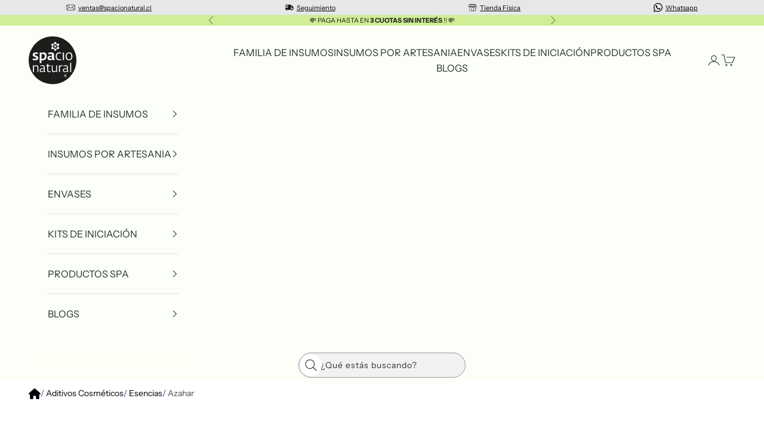

--- FILE ---
content_type: text/html; charset=utf-8
request_url: https://spacionatural.cl/products/esencia-de-azahar
body_size: 43900
content:
<!doctype html>
<html class="no-js" lang="es" dir="ltr">
  <head>

    <meta charset="utf-8">
    <meta name="viewport" content="width=device-width, initial-scale=1.0, height=device-height, minimum-scale=1.0, maximum-scale=5.0">

    <title>
      Esencia de Azahar, Alta Fijación | Spacio Natural
    </title><meta name="description" content="Captura la esencia del azahar: ideal para perfumes y cosméticos, su fragancia floral y refrescante promete una frescura duradera y un toque de elegancia."><meta name="robots" content="index, follow">
    
    
    
    
    
    
    
    
      <link rel="canonical" href="https://spacionatural.cl/products/esencia-de-azahar" />
    
<link rel="shortcut icon" href="//spacionatural.cl/cdn/shop/files/Favicon_blog_sapcionatural.png?v=1704836174&width=96">
      <link rel="apple-touch-icon" href="//spacionatural.cl/cdn/shop/files/Favicon_blog_sapcionatural.png?v=1704836174&width=180"><link rel="preconnect" href="https://fonts.shopifycdn.com" crossorigin><link rel="preload" href="//spacionatural.cl/cdn/fonts/instrument_sans/instrumentsans_n4.db86542ae5e1596dbdb28c279ae6c2086c4c5bfa.woff2" as="font" type="font/woff2" crossorigin><link rel="preload" href="//spacionatural.cl/cdn/fonts/instrument_sans/instrumentsans_n4.db86542ae5e1596dbdb28c279ae6c2086c4c5bfa.woff2" as="font" type="font/woff2" crossorigin><style>/* Typography (heading) */
  @font-face {
  font-family: "Instrument Sans";
  font-weight: 400;
  font-style: normal;
  font-display: fallback;
  src: url("//spacionatural.cl/cdn/fonts/instrument_sans/instrumentsans_n4.db86542ae5e1596dbdb28c279ae6c2086c4c5bfa.woff2") format("woff2"),
       url("//spacionatural.cl/cdn/fonts/instrument_sans/instrumentsans_n4.510f1b081e58d08c30978f465518799851ef6d8b.woff") format("woff");
}

@font-face {
  font-family: "Instrument Sans";
  font-weight: 400;
  font-style: italic;
  font-display: fallback;
  src: url("//spacionatural.cl/cdn/fonts/instrument_sans/instrumentsans_i4.028d3c3cd8d085648c808ceb20cd2fd1eb3560e5.woff2") format("woff2"),
       url("//spacionatural.cl/cdn/fonts/instrument_sans/instrumentsans_i4.7e90d82df8dee29a99237cd19cc529d2206706a2.woff") format("woff");
}

/* Typography (body) */
  @font-face {
  font-family: "Instrument Sans";
  font-weight: 400;
  font-style: normal;
  font-display: fallback;
  src: url("//spacionatural.cl/cdn/fonts/instrument_sans/instrumentsans_n4.db86542ae5e1596dbdb28c279ae6c2086c4c5bfa.woff2") format("woff2"),
       url("//spacionatural.cl/cdn/fonts/instrument_sans/instrumentsans_n4.510f1b081e58d08c30978f465518799851ef6d8b.woff") format("woff");
}

@font-face {
  font-family: "Instrument Sans";
  font-weight: 400;
  font-style: italic;
  font-display: fallback;
  src: url("//spacionatural.cl/cdn/fonts/instrument_sans/instrumentsans_i4.028d3c3cd8d085648c808ceb20cd2fd1eb3560e5.woff2") format("woff2"),
       url("//spacionatural.cl/cdn/fonts/instrument_sans/instrumentsans_i4.7e90d82df8dee29a99237cd19cc529d2206706a2.woff") format("woff");
}

@font-face {
  font-family: "Instrument Sans";
  font-weight: 700;
  font-style: normal;
  font-display: fallback;
  src: url("//spacionatural.cl/cdn/fonts/instrument_sans/instrumentsans_n7.e4ad9032e203f9a0977786c356573ced65a7419a.woff2") format("woff2"),
       url("//spacionatural.cl/cdn/fonts/instrument_sans/instrumentsans_n7.b9e40f166fb7639074ba34738101a9d2990bb41a.woff") format("woff");
}

@font-face {
  font-family: "Instrument Sans";
  font-weight: 700;
  font-style: italic;
  font-display: fallback;
  src: url("//spacionatural.cl/cdn/fonts/instrument_sans/instrumentsans_i7.d6063bb5d8f9cbf96eace9e8801697c54f363c6a.woff2") format("woff2"),
       url("//spacionatural.cl/cdn/fonts/instrument_sans/instrumentsans_i7.ce33afe63f8198a3ac4261b826b560103542cd36.woff") format("woff");
}

:root {
    /* Container */
    --container-max-width: 100%;
    --container-xxs-max-width: 27.5rem; /* 440px */
    --container-xs-max-width: 42.5rem; /* 680px */
    --container-sm-max-width: 61.25rem; /* 980px */
    --container-md-max-width: 71.875rem; /* 1150px */
    --container-lg-max-width: 78.75rem; /* 1260px */
    --container-xl-max-width: 85rem; /* 1360px */
    --container-gutter: 1.25rem;

    --section-vertical-spacing: 2.5rem;
    --section-vertical-spacing-tight:2.5rem;

    --section-stack-gap:2.25rem;
    --section-stack-gap-tight:2.25rem;

    /* Form settings */
    --form-gap: 1.25rem; /* Gap between fieldset and submit button */
    --fieldset-gap: 1rem; /* Gap between each form input within a fieldset */
    --form-control-gap: 0.625rem; /* Gap between input and label (ignored for floating label) */
    --checkbox-control-gap: 0.75rem; /* Horizontal gap between checkbox and its associated label */
    --input-padding-block: 0.65rem; /* Vertical padding for input, textarea and native select */
    --input-padding-inline: 0.8rem; /* Horizontal padding for input, textarea and native select */
    --checkbox-size: 0.875rem; /* Size (width and height) for checkbox */

    /* Other sizes */
    --sticky-area-height: calc(var(--announcement-bar-is-sticky, 0) * var(--announcement-bar-height, 0px) + var(--header-is-sticky, 0) * var(--header-is-visible, 1) * var(--header-height, 0px));

    /* RTL support */
    --transform-logical-flip: 1;
    --transform-origin-start: left;
    --transform-origin-end: right;

    /**
     * ---------------------------------------------------------------------
     * TYPOGRAPHY
     * ---------------------------------------------------------------------
     */

    /* Font properties */
    --heading-font-family: "Instrument Sans", sans-serif;
    --heading-font-weight: 400;
    --heading-font-style: normal;
    --heading-text-transform: uppercase;
    --heading-letter-spacing: 0.1em;
    --text-font-family: "Instrument Sans", sans-serif;
    --text-font-weight: 400;
    --text-font-style: normal;
    --text-letter-spacing: 0.0em;
    --button-font: var(--text-font-style) var(--text-font-weight) var(--text-sm) / 1.65 var(--text-font-family);
    --button-text-transform: uppercase;
    --button-letter-spacing: 0.18em;

    /* Font sizes */--text-heading-size-factor: 1;
    --text-h1: max(0.6875rem, clamp(1.375rem, 1.146341463414634rem + 0.975609756097561vw, 2rem) * var(--text-heading-size-factor));
    --text-h2: max(0.6875rem, clamp(1.25rem, 1.0670731707317074rem + 0.7804878048780488vw, 1.75rem) * var(--text-heading-size-factor));
    --text-h3: max(0.6875rem, clamp(1.125rem, 1.0335365853658536rem + 0.3902439024390244vw, 1.375rem) * var(--text-heading-size-factor));
    --text-h4: max(0.6875rem, clamp(1rem, 0.9542682926829268rem + 0.1951219512195122vw, 1.125rem) * var(--text-heading-size-factor));
    --text-h5: calc(0.875rem * var(--text-heading-size-factor));
    --text-h6: calc(0.75rem * var(--text-heading-size-factor));

    --text-xs: 0.75rem;
    --text-sm: 0.8125rem;
    --text-base: 0.875rem;
    --text-lg: 1.0rem;
    --text-xl: 1.25rem;

    /* Rounded variables (used for border radius) */
    --rounded-full: 9999px;
    --button-border-radius: 1.25rem;
    --input-border-radius: 0.5rem;

    /* Box shadow */
    --shadow-sm: 0 2px 8px rgb(0 0 0 / 0.05);
    --shadow: 0 5px 15px rgb(0 0 0 / 0.05);
    --shadow-md: 0 5px 30px rgb(0 0 0 / 0.05);
    --shadow-block: px px px rgb(var(--text-primary) / 0.0);

    /**
     * ---------------------------------------------------------------------
     * OTHER
     * ---------------------------------------------------------------------
     */

    --checkmark-svg-url: url(//spacionatural.cl/cdn/shop/t/61/assets/checkmark.svg?v=88772356432186367681732131358);
    --cursor-zoom-in-svg-url: url(//spacionatural.cl/cdn/shop/t/61/assets/cursor-zoom-in.svg?v=112480252220988712521732131357);
  }

  [dir="rtl"]:root {
    /* RTL support */
    --transform-logical-flip: -1;
    --transform-origin-start: right;
    --transform-origin-end: left;
  }

  @media screen and (min-width: 700px) {
    :root {
      /* Typography (font size) */
      --text-xs: 0.875rem;
      --text-sm: 0.9375rem;
      --text-base: 1.0rem;
      --text-lg: 1.125rem;
      --text-xl: 1.375rem;

      /* Spacing settings */
      --container-gutter: 2rem;
    }
  }

  @media screen and (min-width: 1000px) {
    :root {
      /* Spacing settings */
      --container-gutter: 3rem;

      --section-vertical-spacing: 4rem;
      --section-vertical-spacing-tight: 4rem;

      --section-stack-gap:3rem;
      --section-stack-gap-tight:3rem;
    }
  }:root {/* Overlay used for modal */
    --page-overlay: 0 0 0 / 0.4;

    /* We use the first scheme background as default */
    --page-background: ;

    /* Product colors */
    --on-sale-text: 227 44 43;
    --on-sale-badge-background: 227 44 43;
    --on-sale-badge-text: 255 255 255;
    --sold-out-badge-background: 239 239 239;
    --sold-out-badge-text: 0 0 0 / 0.65;
    --custom-badge-background: 28 28 28;
    --custom-badge-text: 255 255 255;
    --star-color: 255 207 42;

    /* Status colors */
    --success-background: 212 227 203;
    --success-text: 48 122 7;
    --warning-background: 253 241 224;
    --warning-text: 237 138 0;
    --error-background: 243 204 204;
    --error-text: 203 43 43;
  }.color-scheme--scheme-1 {
      /* Color settings */--accent: 162 222 53;
      --text-color: 28 28 28;
      --background: 255 255 255 / 1.0;
      --background-without-opacity: 255 255 255;
      --background-gradient: ;--border-color: 221 221 221;/* Button colors */
      --button-background: 162 222 53;
      --button-text-color: 31 50 43;

      /* Circled buttons */
      --circle-button-background: 255 255 255;
      --circle-button-text-color: 28 28 28;
    }.shopify-section:has(.section-spacing.color-scheme--bg-54922f2e920ba8346f6dc0fba343d673) + .shopify-section:has(.section-spacing.color-scheme--bg-54922f2e920ba8346f6dc0fba343d673:not(.bordered-section)) .section-spacing {
      padding-block-start: 0;
    }.color-scheme--scheme-2 {
      /* Color settings */--accent: 162 222 53;
      --text-color: 31 50 43;
      --background: 252 255 247 / 1.0;
      --background-without-opacity: 252 255 247;
      --background-gradient: ;--border-color: 219 224 216;/* Button colors */
      --button-background: 162 222 53;
      --button-text-color: 28 28 28;

      /* Circled buttons */
      --circle-button-background: 255 255 255;
      --circle-button-text-color: 31 50 43;
    }.shopify-section:has(.section-spacing.color-scheme--bg-f9051e0e4ea0adaa1d23af2f8ceefc26) + .shopify-section:has(.section-spacing.color-scheme--bg-f9051e0e4ea0adaa1d23af2f8ceefc26:not(.bordered-section)) .section-spacing {
      padding-block-start: 0;
    }.color-scheme--scheme-3 {
      /* Color settings */--accent: 65 82 31;
      --text-color: 28 28 28;
      --background: 207 238 150 / 1.0;
      --background-without-opacity: 207 238 150;
      --background-gradient: ;--border-color: 180 206 132;/* Button colors */
      --button-background: 65 82 31;
      --button-text-color: 239 239 239;

      /* Circled buttons */
      --circle-button-background: 255 255 255;
      --circle-button-text-color: 28 28 28;
    }.shopify-section:has(.section-spacing.color-scheme--bg-db2cc825d741f25103bc4b36f35bdaa7) + .shopify-section:has(.section-spacing.color-scheme--bg-db2cc825d741f25103bc4b36f35bdaa7:not(.bordered-section)) .section-spacing {
      padding-block-start: 0;
    }.color-scheme--scheme-4 {
      /* Color settings */--accent: 162 222 53;
      --text-color: 255 255 255;
      --background: 0 0 0 / 0.0;
      --background-without-opacity: 0 0 0;
      --background-gradient: ;--border-color: 255 255 255;/* Button colors */
      --button-background: 162 222 53;
      --button-text-color: 28 28 28;

      /* Circled buttons */
      --circle-button-background: 255 255 255;
      --circle-button-text-color: 28 28 28;
    }.shopify-section:has(.section-spacing.color-scheme--bg-3671eee015764974ee0aef1536023e0f) + .shopify-section:has(.section-spacing.color-scheme--bg-3671eee015764974ee0aef1536023e0f:not(.bordered-section)) .section-spacing {
      padding-block-start: 0;
    }.color-scheme--scheme-a5e66293-cb12-4950-b6ab-01492fe1bd47 {
      /* Color settings */--accent: 162 222 53;
      --text-color: 0 0 0;
      --background: 255 255 255 / 1.0;
      --background-without-opacity: 255 255 255;
      --background-gradient: ;--border-color: 217 217 217;/* Button colors */
      --button-background: 162 222 53;
      --button-text-color: 0 0 0;

      /* Circled buttons */
      --circle-button-background: 255 255 255;
      --circle-button-text-color: 0 0 0;
    }.shopify-section:has(.section-spacing.color-scheme--bg-54922f2e920ba8346f6dc0fba343d673) + .shopify-section:has(.section-spacing.color-scheme--bg-54922f2e920ba8346f6dc0fba343d673:not(.bordered-section)) .section-spacing {
      padding-block-start: 0;
    }.color-scheme--scheme-94beddd7-78b8-4a98-a358-c17dbeecb70a {
      /* Color settings */--accent: 65 82 31;
      --text-color: 255 255 255;
      --background: 0 0 0 / 0.0;
      --background-without-opacity: 0 0 0;
      --background-gradient: ;--border-color: 255 255 255;/* Button colors */
      --button-background: 65 82 31;
      --button-text-color: 239 239 239;

      /* Circled buttons */
      --circle-button-background: 255 255 255;
      --circle-button-text-color: 28 28 28;
    }.shopify-section:has(.section-spacing.color-scheme--bg-3671eee015764974ee0aef1536023e0f) + .shopify-section:has(.section-spacing.color-scheme--bg-3671eee015764974ee0aef1536023e0f:not(.bordered-section)) .section-spacing {
      padding-block-start: 0;
    }.color-scheme--scheme-83a605aa-befc-47fe-b746-03d901436caf {
      /* Color settings */--accent: 162 222 53;
      --text-color: 28 28 28;
      --background: 163 202 194 / 1.0;
      --background-without-opacity: 163 202 194;
      --background-gradient: ;--border-color: 143 176 169;/* Button colors */
      --button-background: 162 222 53;
      --button-text-color: 31 50 43;

      /* Circled buttons */
      --circle-button-background: 199 160 128;
      --circle-button-text-color: 199 160 128;
    }.shopify-section:has(.section-spacing.color-scheme--bg-c767d10c2dedd72838e71fa8d11ff5d0) + .shopify-section:has(.section-spacing.color-scheme--bg-c767d10c2dedd72838e71fa8d11ff5d0:not(.bordered-section)) .section-spacing {
      padding-block-start: 0;
    }.color-scheme--scheme-138ec436-27e3-419a-94aa-e6e1adad1a76 {
      /* Color settings */--accent: 119 201 1;
      --text-color: 28 28 28;
      --background: 239 239 239 / 1.0;
      --background-without-opacity: 239 239 239;
      --background-gradient: ;--border-color: 207 207 207;/* Button colors */
      --button-background: 119 201 1;
      --button-text-color: 31 50 43;

      /* Circled buttons */
      --circle-button-background: 255 255 255;
      --circle-button-text-color: 28 28 28;
    }.shopify-section:has(.section-spacing.color-scheme--bg-609ecfcfee2f667ac6c12366fc6ece56) + .shopify-section:has(.section-spacing.color-scheme--bg-609ecfcfee2f667ac6c12366fc6ece56:not(.bordered-section)) .section-spacing {
      padding-block-start: 0;
    }.color-scheme--scheme-a3bec653-20a7-4730-8740-d724be8324df {
      /* Color settings */--accent: 162 222 53;
      --text-color: 255 255 255;
      --background: 254 239 246 / 1.0;
      --background-without-opacity: 254 239 246;
      --background-gradient: #fff;--border-color: 255 255 255 / 0.15;/* Button colors */
      --button-background: 162 222 53;
      --button-text-color: 28 28 28;

      /* Circled buttons */
      --circle-button-background: 254 239 246;
      --circle-button-text-color: 28 28 28;
    }.shopify-section:has(.section-spacing.color-scheme--bg-6aaa006dc095ba618bc1777be3a12f2a) + .shopify-section:has(.section-spacing.color-scheme--bg-6aaa006dc095ba618bc1777be3a12f2a:not(.bordered-section)) .section-spacing {
      padding-block-start: 0;
    }.color-scheme--dialog {
      /* Color settings */--accent: 162 222 53;
      --text-color: 28 28 28;
      --background: 255 255 255 / 1.0;
      --background-without-opacity: 255 255 255;
      --background-gradient: ;--border-color: 221 221 221;/* Button colors */
      --button-background: 162 222 53;
      --button-text-color: 31 50 43;

      /* Circled buttons */
      --circle-button-background: 255 255 255;
      --circle-button-text-color: 28 28 28;
    }
</style><script async crossorigin fetchpriority="high" src="/cdn/shopifycloud/importmap-polyfill/es-modules-shim.2.4.0.js"></script>
<script>
  document.documentElement.classList.replace('no-js', 'js');

  // This allows to expose several variables to the global scope, to be used in scripts
  window.themeVariables = {
    settings: {
      showPageTransition: true,
      pageType: "product",
      moneyFormat: "${{amount_no_decimals}}",
      moneyWithCurrencyFormat: "${{amount_no_decimals}} CLP",
      currencyCodeEnabled: false,
      cartType: "message",
      staggerMenuApparition: true
    },

    strings: {
      addToCartButton: "🛒 Añadir al Carrito",
      soldOutButton: "Agotado",
      preOrderButton: "Pedido previo",
      unavailableButton: "No disponible",
      addedToCart: "Añadido al carrito",
      closeGallery: "Cerrar galería",
      zoomGallery: "Zoom",
      errorGallery: "No se puede cargar la imagen",
      soldOutBadge: "Agotado",
      discountBadge: "Ahorra @@",
      sku: "SKU:",
      shippingEstimatorNoResults: "No hacemos envíos a tu dirección.",
      shippingEstimatorOneResult: "Hay una tarifa de gastos de envío para tu dirección:",
      shippingEstimatorMultipleResults: "Hay varias tarifas de gastos de envío para tu dirección:",
      shippingEstimatorError: "Se produjo un error al recuperar las tarifas de gastos de envío:",
      next: "Siguiente",
      previous: "Anterior"
    },

    mediaQueries: {
      'sm': 'screen and (min-width: 700px)',
      'md': 'screen and (min-width: 1000px)',
      'lg': 'screen and (min-width: 1150px)',
      'xl': 'screen and (min-width: 1400px)',
      '2xl': 'screen and (min-width: 1600px)',
      'sm-max': 'screen and (max-width: 699px)',
      'md-max': 'screen and (max-width: 999px)',
      'lg-max': 'screen and (max-width: 1149px)',
      'xl-max': 'screen and (max-width: 1399px)',
      '2xl-max': 'screen and (max-width: 1599px)',
      'motion-safe': '(prefers-reduced-motion: no-preference)',
      'motion-reduce': '(prefers-reduced-motion: reduce)',
      'supports-hover': 'screen and (pointer: fine)',
      'supports-touch': 'screen and (hover: none)'
    }
  };window.addEventListener('pageshow', async (event) => {
      const isReloaded = (window.performance.navigation && window.performance.navigation.type === 1) || window.performance.getEntriesByType('navigation').map((nav) => nav.type).includes('reload');

      if (window.matchMedia('(prefers-reduced-motion: no-preference)').matches && !event.persisted && !isReloaded && document.referrer.includes(location.host)) {
        await document.body.animate({opacity: [0, 1]}, {duration: 200}).finished;
      }

      document.body.style.setProperty('opacity', '1');
    });</script><script src="//spacionatural.cl/cdn/shop/t/61/assets/custom.js?v=9616545552348342261732131367" defer></script>

    <script>
      if (!(HTMLScriptElement.supports && HTMLScriptElement.supports('importmap'))) {
        const importMapPolyfill = document.createElement('script');
        importMapPolyfill.async = true;
        importMapPolyfill.src = "//spacionatural.cl/cdn/shop/t/61/assets/es-module-shims.min.js?v=163628956881225179081732131357";

        document.head.appendChild(importMapPolyfill);
      }
    </script>

    <script type="importmap">
      {
        "imports": {
          "vendor": "//spacionatural.cl/cdn/shop/t/61/assets/vendor.min.js?v=55120211853256353121732131358",
          "theme": "//spacionatural.cl/cdn/shop/t/61/assets/theme.js?v=175881070786849190851732131358",
          "photoswipe": "//spacionatural.cl/cdn/shop/t/61/assets/photoswipe.min.js?v=20290624223189769891732131359"
        }
      }
    </script>

    <script type="module" src="//spacionatural.cl/cdn/shop/t/61/assets/vendor.min.js?v=55120211853256353121732131358"></script>
    <script type="module" src="//spacionatural.cl/cdn/shop/t/61/assets/theme.js?v=175881070786849190851732131358"></script>
    
        
 

    <script>window.performance && window.performance.mark && window.performance.mark('shopify.content_for_header.start');</script><meta name="google-site-verification" content="INpOVdXAZgopi-YygZLEyUg2pT1FB76WWh_iKMj_PbQ">
<meta id="shopify-digital-wallet" name="shopify-digital-wallet" content="/64301957289/digital_wallets/dialog">
<link rel="alternate" type="application/json+oembed" href="https://spacionatural.cl/products/esencia-de-azahar.oembed">
<script async="async" data-src="/checkouts/internal/preloads.js?locale=es-CL"></script>
<script id="shopify-features" type="application/json">{"accessToken":"6b28bcff53fc995668094649b3f50f99","betas":["rich-media-storefront-analytics"],"domain":"spacionatural.cl","predictiveSearch":true,"shopId":64301957289,"locale":"es"}</script>
<script>var Shopify = Shopify || {};
Shopify.shop = "0f99af-3.myshopify.com";
Shopify.locale = "es";
Shopify.currency = {"active":"CLP","rate":"1.0"};
Shopify.country = "CL";
Shopify.theme = {"name":"spacio-prestige-theme\/blog+fix-SEO-issues","id":141636960425,"schema_name":"Prestige","schema_version":"9.3.0","theme_store_id":null,"role":"main"};
Shopify.theme.handle = "null";
Shopify.theme.style = {"id":null,"handle":null};
Shopify.cdnHost = "spacionatural.cl/cdn";
Shopify.routes = Shopify.routes || {};
Shopify.routes.root = "/";</script>
<script type="module">!function(o){(o.Shopify=o.Shopify||{}).modules=!0}(window);</script>
<script>!function(o){function n(){var o=[];function n(){o.push(Array.prototype.slice.apply(arguments))}return n.q=o,n}var t=o.Shopify=o.Shopify||{};t.loadFeatures=n(),t.autoloadFeatures=n()}(window);</script>
<script id="shop-js-analytics" type="application/json">{"pageType":"product"}</script>
<script defer="defer" async type="module" data-src="//spacionatural.cl/cdn/shopifycloud/shop-js/modules/v2/client.init-shop-cart-sync_-aut3ZVe.es.esm.js"></script>
<script defer="defer" async type="module" data-src="//spacionatural.cl/cdn/shopifycloud/shop-js/modules/v2/chunk.common_jR-HGkUL.esm.js"></script>
<script type="module">
  await import("//spacionatural.cl/cdn/shopifycloud/shop-js/modules/v2/client.init-shop-cart-sync_-aut3ZVe.es.esm.js");
await import("//spacionatural.cl/cdn/shopifycloud/shop-js/modules/v2/chunk.common_jR-HGkUL.esm.js");

  window.Shopify.SignInWithShop?.initShopCartSync?.({"fedCMEnabled":true,"windoidEnabled":true});

</script>
<script id="__st">var __st={"a":64301957289,"offset":-10800,"reqid":"db88386b-7b95-4082-a18a-c1774c6973cf-1768976778","pageurl":"spacionatural.cl\/products\/esencia-de-azahar","u":"9dc5ce79812d","p":"product","rtyp":"product","rid":7883591909545};</script>
<script>window.ShopifyPaypalV4VisibilityTracking = true;</script>
<script id="captcha-bootstrap">!function(){'use strict';const t='contact',e='account',n='new_comment',o=[[t,t],['blogs',n],['comments',n],[t,'customer']],c=[[e,'customer_login'],[e,'guest_login'],[e,'recover_customer_password'],[e,'create_customer']],r=t=>t.map((([t,e])=>`form[action*='/${t}']:not([data-nocaptcha='true']) input[name='form_type'][value='${e}']`)).join(','),a=t=>()=>t?[...document.querySelectorAll(t)].map((t=>t.form)):[];function s(){const t=[...o],e=r(t);return a(e)}const i='password',u='form_key',d=['recaptcha-v3-token','g-recaptcha-response','h-captcha-response',i],f=()=>{try{return window.sessionStorage}catch{return}},m='__shopify_v',_=t=>t.elements[u];function p(t,e,n=!1){try{const o=window.sessionStorage,c=JSON.parse(o.getItem(e)),{data:r}=function(t){const{data:e,action:n}=t;return t[m]||n?{data:e,action:n}:{data:t,action:n}}(c);for(const[e,n]of Object.entries(r))t.elements[e]&&(t.elements[e].value=n);n&&o.removeItem(e)}catch(o){console.error('form repopulation failed',{error:o})}}const l='form_type',E='cptcha';function T(t){t.dataset[E]=!0}const w=window,h=w.document,L='Shopify',v='ce_forms',y='captcha';let A=!1;((t,e)=>{const n=(g='f06e6c50-85a8-45c8-87d0-21a2b65856fe',I='https://cdn.shopify.com/shopifycloud/storefront-forms-hcaptcha/ce_storefront_forms_captcha_hcaptcha.v1.5.2.iife.js',D={infoText:'Protegido por hCaptcha',privacyText:'Privacidad',termsText:'Términos'},(t,e,n)=>{const o=w[L][v],c=o.bindForm;if(c)return c(t,g,e,D).then(n);var r;o.q.push([[t,g,e,D],n]),r=I,A||(h.body.append(Object.assign(h.createElement('script'),{id:'captcha-provider',async:!0,src:r})),A=!0)});var g,I,D;w[L]=w[L]||{},w[L][v]=w[L][v]||{},w[L][v].q=[],w[L][y]=w[L][y]||{},w[L][y].protect=function(t,e){n(t,void 0,e),T(t)},Object.freeze(w[L][y]),function(t,e,n,w,h,L){const[v,y,A,g]=function(t,e,n){const i=e?o:[],u=t?c:[],d=[...i,...u],f=r(d),m=r(i),_=r(d.filter((([t,e])=>n.includes(e))));return[a(f),a(m),a(_),s()]}(w,h,L),I=t=>{const e=t.target;return e instanceof HTMLFormElement?e:e&&e.form},D=t=>v().includes(t);t.addEventListener('submit',(t=>{const e=I(t);if(!e)return;const n=D(e)&&!e.dataset.hcaptchaBound&&!e.dataset.recaptchaBound,o=_(e),c=g().includes(e)&&(!o||!o.value);(n||c)&&t.preventDefault(),c&&!n&&(function(t){try{if(!f())return;!function(t){const e=f();if(!e)return;const n=_(t);if(!n)return;const o=n.value;o&&e.removeItem(o)}(t);const e=Array.from(Array(32),(()=>Math.random().toString(36)[2])).join('');!function(t,e){_(t)||t.append(Object.assign(document.createElement('input'),{type:'hidden',name:u})),t.elements[u].value=e}(t,e),function(t,e){const n=f();if(!n)return;const o=[...t.querySelectorAll(`input[type='${i}']`)].map((({name:t})=>t)),c=[...d,...o],r={};for(const[a,s]of new FormData(t).entries())c.includes(a)||(r[a]=s);n.setItem(e,JSON.stringify({[m]:1,action:t.action,data:r}))}(t,e)}catch(e){console.error('failed to persist form',e)}}(e),e.submit())}));const S=(t,e)=>{t&&!t.dataset[E]&&(n(t,e.some((e=>e===t))),T(t))};for(const o of['focusin','change'])t.addEventListener(o,(t=>{const e=I(t);D(e)&&S(e,y())}));const B=e.get('form_key'),M=e.get(l),P=B&&M;t.addEventListener('DOMContentLoaded',(()=>{const t=y();if(P)for(const e of t)e.elements[l].value===M&&p(e,B);[...new Set([...A(),...v().filter((t=>'true'===t.dataset.shopifyCaptcha))])].forEach((e=>S(e,t)))}))}(h,new URLSearchParams(w.location.search),n,t,e,['guest_login'])})(!0,!0)}();</script>
<script integrity="sha256-4kQ18oKyAcykRKYeNunJcIwy7WH5gtpwJnB7kiuLZ1E=" data-source-attribution="shopify.loadfeatures" defer="defer" data-src="//spacionatural.cl/cdn/shopifycloud/storefront/assets/storefront/load_feature-a0a9edcb.js" crossorigin="anonymous"></script>
<script data-source-attribution="shopify.dynamic_checkout.dynamic.init">var Shopify=Shopify||{};Shopify.PaymentButton=Shopify.PaymentButton||{isStorefrontPortableWallets:!0,init:function(){window.Shopify.PaymentButton.init=function(){};var t=document.createElement("script");t.dataset.src="https://spacionatural.cl/cdn/shopifycloud/portable-wallets/latest/portable-wallets.es.js",t.type="module",document.head.appendChild(t)}};
</script>
<script data-source-attribution="shopify.dynamic_checkout.buyer_consent">
  function portableWalletsHideBuyerConsent(e){var t=document.getElementById("shopify-buyer-consent"),n=document.getElementById("shopify-subscription-policy-button");t&&n&&(t.classList.add("hidden"),t.setAttribute("aria-hidden","true"),n.removeEventListener("click",e))}function portableWalletsShowBuyerConsent(e){var t=document.getElementById("shopify-buyer-consent"),n=document.getElementById("shopify-subscription-policy-button");t&&n&&(t.classList.remove("hidden"),t.removeAttribute("aria-hidden"),n.addEventListener("click",e))}window.Shopify?.PaymentButton&&(window.Shopify.PaymentButton.hideBuyerConsent=portableWalletsHideBuyerConsent,window.Shopify.PaymentButton.showBuyerConsent=portableWalletsShowBuyerConsent);
</script>
<script data-source-attribution="shopify.dynamic_checkout.cart.bootstrap">document.addEventListener("DOMContentLoaded",(function(){function t(){return document.querySelector("shopify-accelerated-checkout-cart, shopify-accelerated-checkout")}if(t())Shopify.PaymentButton.init();else{new MutationObserver((function(e,n){t()&&(Shopify.PaymentButton.init(),n.disconnect())})).observe(document.body,{childList:!0,subtree:!0})}}));
</script>

<script>window.performance && window.performance.mark && window.performance.mark('shopify.content_for_header.end');</script>
<link href="//spacionatural.cl/cdn/shop/t/61/assets/theme.css?v=181770874957364041181732131357" rel="stylesheet" type="text/css" media="all" /><link href="//spacionatural.cl/cdn/shop/t/61/assets/custom.css?v=73342860705760222601741255879" rel="stylesheet" type="text/css" media="all" />
    
<script>
    window.Shopify = window.Shopify || {theme: {id: 141636960425, role: 'main' } };
    window._template = {
        directory: "",
        name: "product",
        suffix: "esencias"
    }
</script> 

<script type="application/ld+json">
{
  "@context": "https://schema.org",
  "@type": "BreadcrumbList",
  "itemListElement": [
    {
      "@type": "ListItem",
      "position": 1,
      "name": "Inicio",
      "item": "https://spacionatural.cl"
    }
    
      
       
        ,{
          "@type": "ListItem",
          "position": 2,
          "name": " aditivos cosméticos",
          "item": "https://spacionatural.cl/collections/aditivos-cosmeticos"
        }
         
      
      
      ,{
        "@type": "ListItem",
        "position": 3,
        "name": " esencias
           ",
        "item": "https://spacionatural.cl/collections/esencias-aromaticas"
      },
      {
        "@type": "ListItem",
        "position": 4,
        "name": " azahar",
        "item": "https://spacionatural.cl/products/esencia-de-azahar"
      }
    
  ]
}
  
</script><script type="application/ld+json">
    {
      "@context": "https://schema.org",
      "@type": "WebPage",
      "name": "",
      "description": "",
      "url": "https://spacionatural.cl"
    }
  </script>

<meta property="og:type" content="product">
  <meta property="og:title" content="Esencia de Azahar">
  <meta property="product:price:amount" content="3,400">
  <meta property="product:price:currency" content="CLP"><meta property="og:image" content="http://spacionatural.cl/cdn/shop/products/2473.jpg?v=1705091978&width=2048">
  <meta property="og:image:secure_url" content="https://spacionatural.cl/cdn/shop/products/2473.jpg?v=1705091978&width=2048">
  <meta property="og:image:width" content="700">
  <meta property="og:image:height" content="700"><meta property="og:description" content="Captura la esencia del azahar: ideal para perfumes y cosméticos, su fragancia floral y refrescante promete una frescura duradera y un toque de elegancia."><meta property="og:url" content="https://spacionatural.cl/products/esencia-de-azahar">
<meta property="og:site_name" content="Spacionatural"><meta name="twitter:card" content="summary"><meta name="twitter:title" content="Esencia de Azahar">
  <meta name="twitter:description" content="Imagina un aroma de azahar que evoca frescura y serenidad con cada inhalación, transportándote a un jardín en plena primavera. Esta esencia captura la delicadeza floral y cítrica del azahar, brindando una fragancia que se queda en el ambiente y despierta una sensación de calma y bienestar. Ideal para transformar tus productos cosméticos, el aroma de azahar impregna cada fórmula con una elegancia natural, ideal para quienes buscan una fragancia suave y cautivadora que acompañe discretamente su rutina diaria. Formas de uso:es utilizado para aromatizar jabones, geles, champús, cremas, bombas o sales de baño u otras elaboraciones cosméticas. Dosificación recomendada:la dosificación recomendada de la esencia en elaboraciones cosméticas varía del 1%-1,5% en bases sólidas y 10% al 15% en bases líquidas. Esto nos permite una alta fijación en los productos manteniendo la fragancia por un tiempo prolongado. PRECAUCIONES: No ingerir."><meta name="twitter:image" content="https://spacionatural.cl/cdn/shop/products/2473.jpg?crop=center&height=1200&v=1705091978&width=1200">
  <meta name="twitter:image:alt" content="Esencia de azahar concentrada, formato 15 ml"><script type="text/javascript">const observers=new MutationObserver((e=>{e.forEach((({addedNodes:e})=>{e.forEach((e=>{1===e.nodeType&&"SCRIPT"===e.tagName&&(e.classList.contains("analytics")||e.classList.contains("boomerang")?e.type="text/javascripts":e.src.includes("okendo-reviews.js")||e.src.includes("cdn.shopify.com/extensions")||e.src.includes("storefront-banner.js")||e.src.includes("klaviyo.com/onsite")||e.src.includes("shopify-perf-kit-unstable.min.js")?(e.setAttribute("data-src",e.src),e.removeAttribute("src")):(e.textContent.includes("loader.js")||e.textContent.includes("web_pixels_manager_load"))&&(e.type="text/javascripts"))}))}))}));observers.observe(document.documentElement,{childList:!0,subtree:!0}); </script>
<!-- BEGIN app block: shopify://apps/klaviyo-email-marketing-sms/blocks/klaviyo-onsite-embed/2632fe16-c075-4321-a88b-50b567f42507 -->












  <script async src="https://static.klaviyo.com/onsite/js/Vd8apT/klaviyo.js?company_id=Vd8apT"></script>
  <script>!function(){if(!window.klaviyo){window._klOnsite=window._klOnsite||[];try{window.klaviyo=new Proxy({},{get:function(n,i){return"push"===i?function(){var n;(n=window._klOnsite).push.apply(n,arguments)}:function(){for(var n=arguments.length,o=new Array(n),w=0;w<n;w++)o[w]=arguments[w];var t="function"==typeof o[o.length-1]?o.pop():void 0,e=new Promise((function(n){window._klOnsite.push([i].concat(o,[function(i){t&&t(i),n(i)}]))}));return e}}})}catch(n){window.klaviyo=window.klaviyo||[],window.klaviyo.push=function(){var n;(n=window._klOnsite).push.apply(n,arguments)}}}}();</script>

  
    <script id="viewed_product">
      if (item == null) {
        var _learnq = _learnq || [];

        var MetafieldReviews = null
        var MetafieldYotpoRating = null
        var MetafieldYotpoCount = null
        var MetafieldLooxRating = null
        var MetafieldLooxCount = null
        var okendoProduct = null
        var okendoProductReviewCount = null
        var okendoProductReviewAverageValue = null
        try {
          // The following fields are used for Customer Hub recently viewed in order to add reviews.
          // This information is not part of __kla_viewed. Instead, it is part of __kla_viewed_reviewed_items
          MetafieldReviews = {"rating":{"scale_min":"1.0","scale_max":"5.0","value":"4.77"},"rating_count":239};
          MetafieldYotpoRating = null
          MetafieldYotpoCount = null
          MetafieldLooxRating = null
          MetafieldLooxCount = null

          okendoProduct = {"reviewCount":62,"reviewAverageValue":"4.9"}
          // If the okendo metafield is not legacy, it will error, which then requires the new json formatted data
          if (okendoProduct && 'error' in okendoProduct) {
            okendoProduct = null
          }
          okendoProductReviewCount = okendoProduct ? okendoProduct.reviewCount : null
          okendoProductReviewAverageValue = okendoProduct ? okendoProduct.reviewAverageValue : null
        } catch (error) {
          console.error('Error in Klaviyo onsite reviews tracking:', error);
        }

        var item = {
          Name: "Esencia de Azahar",
          ProductID: 7883591909545,
          Categories: ["APROVECHA ESTE CYBER !","ESENCIAS","INSUMOS PARA HACER JABONES ARTESANALES","NUEVOS PRODUCTOS !! 😍","PRODUCTOS QUE TE PUEDEN INTERESAR !!"],
          ImageURL: "https://spacionatural.cl/cdn/shop/products/2473_grande.jpg?v=1705091978",
          URL: "https://spacionatural.cl/products/esencia-de-azahar",
          Brand: "Spacionatural",
          Price: "$3.400",
          Value: "3,400",
          CompareAtPrice: "$0"
        };
        _learnq.push(['track', 'Viewed Product', item]);
        _learnq.push(['trackViewedItem', {
          Title: item.Name,
          ItemId: item.ProductID,
          Categories: item.Categories,
          ImageUrl: item.ImageURL,
          Url: item.URL,
          Metadata: {
            Brand: item.Brand,
            Price: item.Price,
            Value: item.Value,
            CompareAtPrice: item.CompareAtPrice
          },
          metafields:{
            reviews: MetafieldReviews,
            yotpo:{
              rating: MetafieldYotpoRating,
              count: MetafieldYotpoCount,
            },
            loox:{
              rating: MetafieldLooxRating,
              count: MetafieldLooxCount,
            },
            okendo: {
              rating: okendoProductReviewAverageValue,
              count: okendoProductReviewCount,
            }
          }
        }]);
      }
    </script>
  




  <script>
    window.klaviyoReviewsProductDesignMode = false
  </script>







<!-- END app block --><!-- BEGIN app block: shopify://apps/judge-me-reviews/blocks/judgeme_core/61ccd3b1-a9f2-4160-9fe9-4fec8413e5d8 --><!-- Start of Judge.me Core -->






<link rel="dns-prefetch" href="https://cdnwidget.judge.me">
<link rel="dns-prefetch" href="https://cdn.judge.me">
<link rel="dns-prefetch" href="https://cdn1.judge.me">
<link rel="dns-prefetch" href="https://api.judge.me">

<script data-cfasync='false' class='jdgm-settings-script'>window.jdgmSettings={"pagination":5,"disable_web_reviews":true,"badge_no_review_text":"Sin reseñas","badge_n_reviews_text":"{{ n }} reseña/reseñas","badge_star_color":"#FFD700","hide_badge_preview_if_no_reviews":true,"badge_hide_text":false,"enforce_center_preview_badge":false,"widget_title":"Reseñas de Clientes","widget_open_form_text":"Escribir una reseña","widget_close_form_text":"Cancelar reseña","widget_refresh_page_text":"Actualizar página","widget_summary_text":"Basado en {{ number_of_reviews }} reseña/reseñas","widget_no_review_text":"Sé el primero en escribir una reseña","widget_name_field_text":"Nombre","widget_verified_name_field_text":"Nombre Verificado (público)","widget_name_placeholder_text":"Nombre","widget_required_field_error_text":"Este campo es obligatorio.","widget_email_field_text":"Dirección de correo electrónico","widget_verified_email_field_text":"Correo electrónico Verificado (privado, no se puede editar)","widget_email_placeholder_text":"Tu dirección de correo electrónico","widget_email_field_error_text":"Por favor, ingresa una dirección de correo electrónico válida.","widget_rating_field_text":"Calificación","widget_review_title_field_text":"Título de la Reseña","widget_review_title_placeholder_text":"Da un título a tu reseña","widget_review_body_field_text":"Contenido de la reseña","widget_review_body_placeholder_text":"Empieza a escribir aquí...","widget_pictures_field_text":"Imagen/Video (opcional)","widget_submit_review_text":"Enviar Reseña","widget_submit_verified_review_text":"Enviar Reseña Verificada","widget_submit_success_msg_with_auto_publish":"¡Gracias! Por favor, actualiza la página en unos momentos para ver tu reseña. Puedes eliminar o editar tu reseña iniciando sesión en \u003ca href='https://judge.me/login' target='_blank' rel='nofollow noopener'\u003eJudge.me\u003c/a\u003e","widget_submit_success_msg_no_auto_publish":"¡Gracias! Tu reseña se publicará tan pronto como sea aprobada por el administrador de la tienda. Puedes eliminar o editar tu reseña iniciando sesión en \u003ca href='https://judge.me/login' target='_blank' rel='nofollow noopener'\u003eJudge.me\u003c/a\u003e","widget_show_default_reviews_out_of_total_text":"Mostrando {{ n_reviews_shown }} de {{ n_reviews }} reseñas.","widget_show_all_link_text":"Mostrar todas","widget_show_less_link_text":"Mostrar menos","widget_author_said_text":"{{ reviewer_name }} dijo:","widget_days_text":"hace {{ n }} día/días","widget_weeks_text":"hace {{ n }} semana/semanas","widget_months_text":"hace {{ n }} mes/meses","widget_years_text":"hace {{ n }} año/años","widget_yesterday_text":"Ayer","widget_today_text":"Hoy","widget_replied_text":"\u003e\u003e {{ shop_name }} respondió:","widget_read_more_text":"Leer más","widget_reviewer_name_as_initial":"","widget_rating_filter_color":"#A2DE35","widget_rating_filter_see_all_text":"Ver todas las reseñas","widget_sorting_most_recent_text":"Más Recientes","widget_sorting_highest_rating_text":"Mayor Calificación","widget_sorting_lowest_rating_text":"Menor Calificación","widget_sorting_with_pictures_text":"Solo Imágenes","widget_sorting_most_helpful_text":"Más Útiles","widget_open_question_form_text":"Hacer una pregunta","widget_reviews_subtab_text":"Reseñas","widget_questions_subtab_text":"Preguntas","widget_question_label_text":"Pregunta","widget_answer_label_text":"Respuesta","widget_question_placeholder_text":"Escribe tu pregunta aquí","widget_submit_question_text":"Enviar Pregunta","widget_question_submit_success_text":"¡Gracias por tu pregunta! Te notificaremos una vez que sea respondida.","widget_star_color":"#FFCF2A","verified_badge_text":"Verificado","verified_badge_bg_color":"#8EC926","verified_badge_text_color":"#000000","verified_badge_placement":"left-of-reviewer-name","widget_review_max_height":"","widget_hide_border":true,"widget_social_share":false,"widget_thumb":false,"widget_review_location_show":false,"widget_location_format":"","all_reviews_include_out_of_store_products":true,"all_reviews_out_of_store_text":"(fuera de la tienda)","all_reviews_pagination":100,"all_reviews_product_name_prefix_text":"sobre","enable_review_pictures":true,"enable_question_anwser":false,"widget_theme":"default","review_date_format":"dd/mm/yyyy","default_sort_method":"most-recent","widget_product_reviews_subtab_text":"Reseñas de Productos","widget_shop_reviews_subtab_text":"Reseñas de la Tienda","widget_other_products_reviews_text":"Reseñas para otros productos","widget_store_reviews_subtab_text":"Reseñas de la tienda","widget_no_store_reviews_text":"Esta tienda no ha recibido ninguna reseña todavía","widget_web_restriction_product_reviews_text":"Este producto no ha recibido ninguna reseña todavía","widget_no_items_text":"No se encontraron elementos","widget_show_more_text":"Mostrar más","widget_write_a_store_review_text":"Escribir una Reseña de la Tienda","widget_other_languages_heading":"Reseñas en Otros Idiomas","widget_translate_review_text":"Traducir reseña a {{ language }}","widget_translating_review_text":"Traduciendo...","widget_show_original_translation_text":"Mostrar original ({{ language }})","widget_translate_review_failed_text":"No se pudo traducir la reseña.","widget_translate_review_retry_text":"Reintentar","widget_translate_review_try_again_later_text":"Intentar más tarde","show_product_url_for_grouped_product":false,"widget_sorting_pictures_first_text":"Imágenes Primero","show_pictures_on_all_rev_page_mobile":true,"show_pictures_on_all_rev_page_desktop":true,"floating_tab_hide_mobile_install_preference":false,"floating_tab_button_name":"★ Reseñas","floating_tab_title":"Deja que los clientes hablen por nosotros","floating_tab_button_color":"","floating_tab_button_background_color":"","floating_tab_url":"","floating_tab_url_enabled":false,"floating_tab_tab_style":"text","all_reviews_text_badge_text":"Los clientes nos califican {{ shop.metafields.judgeme.all_reviews_rating | round: 1 }}/5 basado en {{ shop.metafields.judgeme.all_reviews_count }} reseñas.","all_reviews_text_badge_text_branded_style":"{{ shop.metafields.judgeme.all_reviews_rating | round: 1 }} de 5 estrellas basado en {{ shop.metafields.judgeme.all_reviews_count }} reseñas","is_all_reviews_text_badge_a_link":false,"show_stars_for_all_reviews_text_badge":false,"all_reviews_text_badge_url":"","all_reviews_text_style":"branded","all_reviews_text_color_style":"custom","all_reviews_text_color":"#A2DE35","all_reviews_text_show_jm_brand":false,"featured_carousel_show_header":true,"featured_carousel_title":"Escucha lo que dicen de nuestros productos","testimonials_carousel_title":"Los clientes nos dicen","videos_carousel_title":"Historias de clientes reales","cards_carousel_title":"Los clientes nos dicen","featured_carousel_count_text":"de {{ n }} reseñas","featured_carousel_add_link_to_all_reviews_page":false,"featured_carousel_url":"","featured_carousel_show_images":true,"featured_carousel_autoslide_interval":5,"featured_carousel_arrows_on_the_sides":false,"featured_carousel_height":250,"featured_carousel_width":80,"featured_carousel_image_size":0,"featured_carousel_image_height":250,"featured_carousel_arrow_color":"#eeeeee","verified_count_badge_style":"vintage","verified_count_badge_orientation":"vertical","verified_count_badge_color_style":"custom","verified_count_badge_color":"#A2DE35","is_verified_count_badge_a_link":false,"verified_count_badge_url":"","verified_count_badge_show_jm_brand":true,"widget_rating_preset_default":5,"widget_first_sub_tab":"product-reviews","widget_show_histogram":true,"widget_histogram_use_custom_color":true,"widget_pagination_use_custom_color":true,"widget_star_use_custom_color":false,"widget_verified_badge_use_custom_color":false,"widget_write_review_use_custom_color":false,"picture_reminder_submit_button":"Upload Pictures","enable_review_videos":true,"mute_video_by_default":true,"widget_sorting_videos_first_text":"Videos Primero","widget_review_pending_text":"Pendiente","featured_carousel_items_for_large_screen":3,"social_share_options_order":"Facebook,Twitter","remove_microdata_snippet":true,"disable_json_ld":false,"enable_json_ld_products":true,"preview_badge_show_question_text":false,"preview_badge_no_question_text":"Sin preguntas","preview_badge_n_question_text":"{{ number_of_questions }} pregunta/preguntas","qa_badge_show_icon":false,"qa_badge_position":"same-row","remove_judgeme_branding":false,"widget_add_search_bar":false,"widget_search_bar_placeholder":"Buscar","widget_sorting_verified_only_text":"Solo verificadas","featured_carousel_theme":"gallery","featured_carousel_show_rating":true,"featured_carousel_show_title":true,"featured_carousel_show_body":true,"featured_carousel_show_date":false,"featured_carousel_show_reviewer":true,"featured_carousel_show_product":false,"featured_carousel_header_background_color":"#108474","featured_carousel_header_text_color":"#ffffff","featured_carousel_name_product_separator":"reviewed","featured_carousel_full_star_background":"#108474","featured_carousel_empty_star_background":"#dadada","featured_carousel_vertical_theme_background":"#f9fafb","featured_carousel_verified_badge_enable":false,"featured_carousel_verified_badge_color":"#A2DE35","featured_carousel_border_style":"round","featured_carousel_review_line_length_limit":3,"featured_carousel_more_reviews_button_text":"Leer más reseñas","featured_carousel_view_product_button_text":"Ver producto","all_reviews_page_load_reviews_on":"button_click","all_reviews_page_load_more_text":"Ver Más","disable_fb_tab_reviews":false,"enable_ajax_cdn_cache":false,"widget_advanced_speed_features":5,"widget_public_name_text":"mostrado públicamente como","default_reviewer_name":"Elisabet Alvarez","default_reviewer_name_has_non_latin":true,"widget_reviewer_anonymous":"Anónimo","medals_widget_title":"Medallas de Reseñas Judge.me","medals_widget_background_color":"#f9fafb","medals_widget_position":"footer_all_pages","medals_widget_border_color":"#f9fafb","medals_widget_verified_text_position":"left","medals_widget_use_monochromatic_version":false,"medals_widget_elements_color":"#108474","show_reviewer_avatar":true,"widget_invalid_yt_video_url_error_text":"No es una URL de video de YouTube","widget_max_length_field_error_text":"Por favor, ingresa no más de {0} caracteres.","widget_show_country_flag":false,"widget_show_collected_via_shop_app":true,"widget_verified_by_shop_badge_style":"light","widget_verified_by_shop_text":"Verificado por la Tienda","widget_show_photo_gallery":false,"widget_load_with_code_splitting":true,"widget_ugc_install_preference":false,"widget_ugc_title":"Hecho por nosotros, Compartido por ti","widget_ugc_subtitle":"Etiquétanos para ver tu imagen destacada en nuestra página","widget_ugc_arrows_color":"#ffffff","widget_ugc_primary_button_text":"Comprar Ahora","widget_ugc_primary_button_background_color":"#A2DE35","widget_ugc_primary_button_text_color":"#ffffff","widget_ugc_primary_button_border_width":"0","widget_ugc_primary_button_border_style":"none","widget_ugc_primary_button_border_color":"#A2DE35","widget_ugc_primary_button_border_radius":"25","widget_ugc_secondary_button_text":"Cargar Más","widget_ugc_secondary_button_background_color":"#ffffff","widget_ugc_secondary_button_text_color":"#A2DE35","widget_ugc_secondary_button_border_width":"2","widget_ugc_secondary_button_border_style":"solid","widget_ugc_secondary_button_border_color":"#A2DE35","widget_ugc_secondary_button_border_radius":"25","widget_ugc_reviews_button_text":"Ver Reseñas","widget_ugc_reviews_button_background_color":"#ffffff","widget_ugc_reviews_button_text_color":"#A2DE35","widget_ugc_reviews_button_border_width":"2","widget_ugc_reviews_button_border_style":"solid","widget_ugc_reviews_button_border_color":"#A2DE35","widget_ugc_reviews_button_border_radius":"25","widget_ugc_reviews_button_link_to":"judgeme-reviews-page","widget_ugc_show_post_date":false,"widget_ugc_max_width":"800","widget_rating_metafield_value_type":true,"widget_primary_color":"#5A7C18","widget_enable_secondary_color":false,"widget_secondary_color":"#edf5f5","widget_summary_average_rating_text":"{{ average_rating }} de 5","widget_media_grid_title":"Fotos y videos de clientes","widget_media_grid_see_more_text":"Ver más","widget_round_style":true,"widget_show_product_medals":false,"widget_verified_by_judgeme_text":"Verificado por Judge.me","widget_show_store_medals":false,"widget_verified_by_judgeme_text_in_store_medals":"Verificado por Judge.me","widget_media_field_exceed_quantity_message":"Lo sentimos, solo podemos aceptar {{ max_media }} para una reseña.","widget_media_field_exceed_limit_message":"{{ file_name }} es demasiado grande, por favor selecciona un {{ media_type }} menor a {{ size_limit }}MB.","widget_review_submitted_text":"¡Reseña Enviada!","widget_question_submitted_text":"¡Pregunta Enviada!","widget_close_form_text_question":"Cancelar","widget_write_your_answer_here_text":"Escribe tu respuesta aquí","widget_enabled_branded_link":true,"widget_show_collected_by_judgeme":true,"widget_reviewer_name_color":"#000000","widget_write_review_text_color":"#000000","widget_write_review_bg_color":"","widget_collected_by_judgeme_text":"recopilado por Judge.me","widget_pagination_type":"load_more","widget_load_more_text":"Cargar Más","widget_load_more_color":"#A2DE35","widget_full_review_text":"Reseña Completa","widget_read_more_reviews_text":"Leer Más Reseñas","widget_read_questions_text":"Leer Preguntas","widget_questions_and_answers_text":"Preguntas y Respuestas","widget_verified_by_text":"Verificado por","widget_verified_text":"Verificado","widget_number_of_reviews_text":"{{ number_of_reviews }} reseñas","widget_back_button_text":"Atrás","widget_next_button_text":"Siguiente","widget_custom_forms_filter_button":"Filtros","custom_forms_style":"horizontal","widget_show_review_information":false,"how_reviews_are_collected":"¿Cómo se recopilan las reseñas?","widget_show_review_keywords":false,"widget_gdpr_statement":"Cómo usamos tus datos: Solo te contactaremos sobre la reseña que dejaste, y solo si es necesario. Al enviar tu reseña, aceptas los \u003ca href='https://judge.me/terms' target='_blank' rel='nofollow noopener'\u003etérminos\u003c/a\u003e, \u003ca href='https://judge.me/privacy' target='_blank' rel='nofollow noopener'\u003eprivacidad\u003c/a\u003e y \u003ca href='https://judge.me/content-policy' target='_blank' rel='nofollow noopener'\u003epolíticas de contenido\u003c/a\u003e de Judge.me.","widget_multilingual_sorting_enabled":false,"widget_translate_review_content_enabled":false,"widget_translate_review_content_method":"manual","popup_widget_review_selection":"automatically_with_pictures","popup_widget_round_border_style":true,"popup_widget_show_title":true,"popup_widget_show_body":true,"popup_widget_show_reviewer":false,"popup_widget_show_product":true,"popup_widget_show_pictures":true,"popup_widget_use_review_picture":true,"popup_widget_show_on_home_page":true,"popup_widget_show_on_product_page":true,"popup_widget_show_on_collection_page":true,"popup_widget_show_on_cart_page":true,"popup_widget_position":"bottom_left","popup_widget_first_review_delay":5,"popup_widget_duration":5,"popup_widget_interval":5,"popup_widget_review_count":5,"popup_widget_hide_on_mobile":true,"review_snippet_widget_round_border_style":true,"review_snippet_widget_card_color":"#FFFFFF","review_snippet_widget_slider_arrows_background_color":"#FFFFFF","review_snippet_widget_slider_arrows_color":"#000000","review_snippet_widget_star_color":"#FFCF2A","show_product_variant":false,"all_reviews_product_variant_label_text":"Variante: ","widget_show_verified_branding":false,"widget_ai_summary_title":"Los clientes dicen","widget_ai_summary_disclaimer":"Resumen de reseñas impulsado por IA basado en reseñas recientes de clientes","widget_show_ai_summary":false,"widget_show_ai_summary_bg":false,"widget_show_review_title_input":true,"redirect_reviewers_invited_via_email":"external_form","request_store_review_after_product_review":false,"request_review_other_products_in_order":false,"review_form_color_scheme":"default","review_form_corner_style":"square","review_form_star_color":{},"review_form_text_color":"#333333","review_form_background_color":"#ffffff","review_form_field_background_color":"#fafafa","review_form_button_color":{},"review_form_button_text_color":"#ffffff","review_form_modal_overlay_color":"#000000","review_content_screen_title_text":"¿Cómo calificarías este producto?","review_content_introduction_text":"Nos encantaría que compartieras un poco sobre tu experiencia.","store_review_form_title_text":"¿Cómo calificarías esta tienda?","store_review_form_introduction_text":"Nos encantaría que compartieras un poco sobre tu experiencia.","show_review_guidance_text":true,"one_star_review_guidance_text":"Pobre","five_star_review_guidance_text":"Excelente","customer_information_screen_title_text":"Sobre ti","customer_information_introduction_text":"Por favor, cuéntanos más sobre ti.","custom_questions_screen_title_text":"Tu experiencia en más detalle","custom_questions_introduction_text":"Aquí hay algunas preguntas para ayudarnos a entender más sobre tu experiencia.","review_submitted_screen_title_text":"¡Gracias por tu reseña!","review_submitted_screen_thank_you_text":"La estamos procesando y aparecerá en la tienda pronto.","review_submitted_screen_email_verification_text":"Por favor, confirma tu correo electrónico haciendo clic en el enlace que acabamos de enviarte. Esto nos ayuda a mantener las reseñas auténticas.","review_submitted_request_store_review_text":"¿Te gustaría compartir tu experiencia de compra con nosotros?","review_submitted_review_other_products_text":"¿Te gustaría reseñar estos productos?","store_review_screen_title_text":"¿Te gustaría compartir tu experiencia de compra con nosotros?","store_review_introduction_text":"Valoramos tu opinión y la utilizamos para mejorar. Por favor, comparte cualquier pensamiento o sugerencia que tengas.","reviewer_media_screen_title_picture_text":"Compartir una foto","reviewer_media_introduction_picture_text":"Sube una foto para apoyar tu reseña.","reviewer_media_screen_title_video_text":"Compartir un video","reviewer_media_introduction_video_text":"Sube un video para apoyar tu reseña.","reviewer_media_screen_title_picture_or_video_text":"Compartir una foto o video","reviewer_media_introduction_picture_or_video_text":"Sube una foto o video para apoyar tu reseña.","reviewer_media_youtube_url_text":"Pega tu URL de Youtube aquí","advanced_settings_next_step_button_text":"Siguiente","advanced_settings_close_review_button_text":"Cerrar","modal_write_review_flow":false,"write_review_flow_required_text":"Obligatorio","write_review_flow_privacy_message_text":"Respetamos tu privacidad.","write_review_flow_anonymous_text":"Reseña como anónimo","write_review_flow_visibility_text":"No será visible para otros clientes.","write_review_flow_multiple_selection_help_text":"Selecciona tantos como quieras","write_review_flow_single_selection_help_text":"Selecciona una opción","write_review_flow_required_field_error_text":"Este campo es obligatorio","write_review_flow_invalid_email_error_text":"Por favor ingresa una dirección de correo válida","write_review_flow_max_length_error_text":"Máx. {{ max_length }} caracteres.","write_review_flow_media_upload_text":"\u003cb\u003eHaz clic para subir\u003c/b\u003e o arrastrar y soltar","write_review_flow_gdpr_statement":"Solo te contactaremos sobre tu reseña si es necesario. Al enviar tu reseña, aceptas nuestros \u003ca href='https://judge.me/terms' target='_blank' rel='nofollow noopener'\u003etérminos y condiciones\u003c/a\u003e y \u003ca href='https://judge.me/privacy' target='_blank' rel='nofollow noopener'\u003epolítica de privacidad\u003c/a\u003e.","rating_only_reviews_enabled":false,"show_negative_reviews_help_screen":false,"new_review_flow_help_screen_rating_threshold":3,"negative_review_resolution_screen_title_text":"Cuéntanos más","negative_review_resolution_text":"Tu experiencia es importante para nosotros. Si hubo problemas con tu compra, estamos aquí para ayudar. No dudes en contactarnos, nos encantaría la oportunidad de arreglar las cosas.","negative_review_resolution_button_text":"Contáctanos","negative_review_resolution_proceed_with_review_text":"Deja una reseña","negative_review_resolution_subject":"Problema con la compra de {{ shop_name }}.{{ order_name }}","preview_badge_collection_page_install_status":false,"widget_review_custom_css":"","preview_badge_custom_css":"","preview_badge_stars_count":"5-stars","featured_carousel_custom_css":"","floating_tab_custom_css":"","all_reviews_widget_custom_css":"","medals_widget_custom_css":"","verified_badge_custom_css":"","all_reviews_text_custom_css":"","transparency_badges_collected_via_store_invite":false,"transparency_badges_from_another_provider":false,"transparency_badges_collected_from_store_visitor":false,"transparency_badges_collected_by_verified_review_provider":false,"transparency_badges_earned_reward":false,"transparency_badges_collected_via_store_invite_text":"Reseña recopilada a través de una invitación al negocio","transparency_badges_from_another_provider_text":"Reseña recopilada de otro proveedor","transparency_badges_collected_from_store_visitor_text":"Reseña recopilada de un visitante del negocio","transparency_badges_written_in_google_text":"Reseña escrita en Google","transparency_badges_written_in_etsy_text":"Reseña escrita en Etsy","transparency_badges_written_in_shop_app_text":"Reseña escrita en Shop App","transparency_badges_earned_reward_text":"Reseña ganó una recompensa para una futura compra","product_review_widget_per_page":4,"widget_store_review_label_text":"Reseña de la tienda","checkout_comment_extension_title_on_product_page":"Customer Comments","checkout_comment_extension_num_latest_comment_show":5,"checkout_comment_extension_format":"name_and_timestamp","checkout_comment_customer_name":"last_initial","checkout_comment_comment_notification":true,"preview_badge_collection_page_install_preference":false,"preview_badge_home_page_install_preference":false,"preview_badge_product_page_install_preference":false,"review_widget_install_preference":"","review_carousel_install_preference":false,"floating_reviews_tab_install_preference":"none","verified_reviews_count_badge_install_preference":false,"all_reviews_text_install_preference":false,"review_widget_best_location":false,"judgeme_medals_install_preference":false,"review_widget_revamp_enabled":false,"review_widget_qna_enabled":false,"review_widget_header_theme":"minimal","review_widget_widget_title_enabled":true,"review_widget_header_text_size":"medium","review_widget_header_text_weight":"regular","review_widget_average_rating_style":"compact","review_widget_bar_chart_enabled":true,"review_widget_bar_chart_type":"numbers","review_widget_bar_chart_style":"standard","review_widget_expanded_media_gallery_enabled":false,"review_widget_reviews_section_theme":"standard","review_widget_image_style":"thumbnails","review_widget_review_image_ratio":"square","review_widget_stars_size":"medium","review_widget_verified_badge":"standard_text","review_widget_review_title_text_size":"medium","review_widget_review_text_size":"medium","review_widget_review_text_length":"medium","review_widget_number_of_columns_desktop":3,"review_widget_carousel_transition_speed":5,"review_widget_custom_questions_answers_display":"always","review_widget_button_text_color":"#FFFFFF","review_widget_text_color":"#000000","review_widget_lighter_text_color":"#7B7B7B","review_widget_corner_styling":"soft","review_widget_review_word_singular":"reseña","review_widget_review_word_plural":"reseñas","review_widget_voting_label":"¿Útil?","review_widget_shop_reply_label":"Respuesta de {{ shop_name }}:","review_widget_filters_title":"Filtros","qna_widget_question_word_singular":"Pregunta","qna_widget_question_word_plural":"Preguntas","qna_widget_answer_reply_label":"Respuesta de {{ answerer_name }}:","qna_content_screen_title_text":"Preguntar sobre este producto","qna_widget_question_required_field_error_text":"Por favor, ingrese su pregunta.","qna_widget_flow_gdpr_statement":"Solo te contactaremos sobre tu pregunta si es necesario. Al enviar tu pregunta, aceptas nuestros \u003ca href='https://judge.me/terms' target='_blank' rel='nofollow noopener'\u003etérminos y condiciones\u003c/a\u003e y \u003ca href='https://judge.me/privacy' target='_blank' rel='nofollow noopener'\u003epolítica de privacidad\u003c/a\u003e.","qna_widget_question_submitted_text":"¡Gracias por tu pregunta!","qna_widget_close_form_text_question":"Cerrar","qna_widget_question_submit_success_text":"Te informaremos por correo electrónico cuando te respondamos tu pregunta.","all_reviews_widget_v2025_enabled":false,"all_reviews_widget_v2025_header_theme":"default","all_reviews_widget_v2025_widget_title_enabled":true,"all_reviews_widget_v2025_header_text_size":"medium","all_reviews_widget_v2025_header_text_weight":"regular","all_reviews_widget_v2025_average_rating_style":"compact","all_reviews_widget_v2025_bar_chart_enabled":true,"all_reviews_widget_v2025_bar_chart_type":"numbers","all_reviews_widget_v2025_bar_chart_style":"standard","all_reviews_widget_v2025_expanded_media_gallery_enabled":false,"all_reviews_widget_v2025_show_store_medals":true,"all_reviews_widget_v2025_show_photo_gallery":true,"all_reviews_widget_v2025_show_review_keywords":false,"all_reviews_widget_v2025_show_ai_summary":false,"all_reviews_widget_v2025_show_ai_summary_bg":false,"all_reviews_widget_v2025_add_search_bar":false,"all_reviews_widget_v2025_default_sort_method":"most-recent","all_reviews_widget_v2025_reviews_per_page":10,"all_reviews_widget_v2025_reviews_section_theme":"default","all_reviews_widget_v2025_image_style":"thumbnails","all_reviews_widget_v2025_review_image_ratio":"square","all_reviews_widget_v2025_stars_size":"medium","all_reviews_widget_v2025_verified_badge":"bold_badge","all_reviews_widget_v2025_review_title_text_size":"medium","all_reviews_widget_v2025_review_text_size":"medium","all_reviews_widget_v2025_review_text_length":"medium","all_reviews_widget_v2025_number_of_columns_desktop":3,"all_reviews_widget_v2025_carousel_transition_speed":5,"all_reviews_widget_v2025_custom_questions_answers_display":"always","all_reviews_widget_v2025_show_product_variant":false,"all_reviews_widget_v2025_show_reviewer_avatar":true,"all_reviews_widget_v2025_reviewer_name_as_initial":"","all_reviews_widget_v2025_review_location_show":false,"all_reviews_widget_v2025_location_format":"","all_reviews_widget_v2025_show_country_flag":false,"all_reviews_widget_v2025_verified_by_shop_badge_style":"light","all_reviews_widget_v2025_social_share":false,"all_reviews_widget_v2025_social_share_options_order":"Facebook,Twitter,LinkedIn,Pinterest","all_reviews_widget_v2025_pagination_type":"standard","all_reviews_widget_v2025_button_text_color":"#FFFFFF","all_reviews_widget_v2025_text_color":"#000000","all_reviews_widget_v2025_lighter_text_color":"#7B7B7B","all_reviews_widget_v2025_corner_styling":"soft","all_reviews_widget_v2025_title":"Reseñas de clientes","all_reviews_widget_v2025_ai_summary_title":"Los clientes dicen sobre esta tienda","all_reviews_widget_v2025_no_review_text":"Sé el primero en escribir una reseña","platform":"shopify","branding_url":"https://app.judge.me/reviews/stores/spacionatural.cl","branding_text":"Desarrollado por Judge.me","locale":"en","reply_name":"Spacionatural","widget_version":"3.0","footer":true,"autopublish":true,"review_dates":true,"enable_custom_form":false,"shop_use_review_site":true,"shop_locale":"es","enable_multi_locales_translations":false,"show_review_title_input":true,"review_verification_email_status":"always","can_be_branded":true,"reply_name_text":"Spacionatural"};</script> <style class='jdgm-settings-style'>﻿.jdgm-xx{left:0}:root{--jdgm-primary-color: #5A7C18;--jdgm-secondary-color: rgba(90,124,24,0.1);--jdgm-star-color: #FFCF2A;--jdgm-write-review-text-color: #000000;--jdgm-write-review-bg-color: #5A7C18;--jdgm-paginate-color: #A2DE35;--jdgm-border-radius: 10;--jdgm-reviewer-name-color: #000000}.jdgm-histogram__bar-content{background-color:#A2DE35}.jdgm-rev[data-verified-buyer=true] .jdgm-rev__icon.jdgm-rev__icon:after,.jdgm-rev__buyer-badge.jdgm-rev__buyer-badge{color:#000000;background-color:#8EC926}.jdgm-review-widget--small .jdgm-gallery.jdgm-gallery .jdgm-gallery__thumbnail-link:nth-child(8) .jdgm-gallery__thumbnail-wrapper.jdgm-gallery__thumbnail-wrapper:before{content:"Ver más"}@media only screen and (min-width: 768px){.jdgm-gallery.jdgm-gallery .jdgm-gallery__thumbnail-link:nth-child(8) .jdgm-gallery__thumbnail-wrapper.jdgm-gallery__thumbnail-wrapper:before{content:"Ver más"}}.jdgm-preview-badge .jdgm-star.jdgm-star{color:#FFD700}.jdgm-widget .jdgm-write-rev-link{display:none}.jdgm-widget .jdgm-rev-widg[data-number-of-reviews='0']{display:none}.jdgm-prev-badge[data-average-rating='0.00']{display:none !important}.jdgm-widget.jdgm-all-reviews-widget,.jdgm-widget .jdgm-rev-widg{border:none;padding:0}.jdgm-author-all-initials{display:none !important}.jdgm-author-last-initial{display:none !important}.jdgm-rev-widg__title{visibility:hidden}.jdgm-rev-widg__summary-text{visibility:hidden}.jdgm-prev-badge__text{visibility:hidden}.jdgm-rev__prod-link-prefix:before{content:'sobre'}.jdgm-rev__variant-label:before{content:'Variante: '}.jdgm-rev__out-of-store-text:before{content:'(fuera de la tienda)'}.jdgm-preview-badge[data-template="product"]{display:none !important}.jdgm-preview-badge[data-template="collection"]{display:none !important}.jdgm-preview-badge[data-template="index"]{display:none !important}.jdgm-review-widget[data-from-snippet="true"]{display:none !important}.jdgm-verified-count-badget[data-from-snippet="true"]{display:none !important}.jdgm-carousel-wrapper[data-from-snippet="true"]{display:none !important}.jdgm-all-reviews-text[data-from-snippet="true"]{display:none !important}.jdgm-medals-section[data-from-snippet="true"]{display:none !important}.jdgm-ugc-media-wrapper[data-from-snippet="true"]{display:none !important}.jdgm-rev__transparency-badge[data-badge-type="review_collected_via_store_invitation"]{display:none !important}.jdgm-rev__transparency-badge[data-badge-type="review_collected_from_another_provider"]{display:none !important}.jdgm-rev__transparency-badge[data-badge-type="review_collected_from_store_visitor"]{display:none !important}.jdgm-rev__transparency-badge[data-badge-type="review_written_in_etsy"]{display:none !important}.jdgm-rev__transparency-badge[data-badge-type="review_written_in_google_business"]{display:none !important}.jdgm-rev__transparency-badge[data-badge-type="review_written_in_shop_app"]{display:none !important}.jdgm-rev__transparency-badge[data-badge-type="review_earned_for_future_purchase"]{display:none !important}.jdgm-review-snippet-widget .jdgm-rev-snippet-widget__cards-container .jdgm-rev-snippet-card{border-radius:8px;background:#fff}.jdgm-review-snippet-widget .jdgm-rev-snippet-widget__cards-container .jdgm-rev-snippet-card__rev-rating .jdgm-star{color:#FFCF2A}.jdgm-review-snippet-widget .jdgm-rev-snippet-widget__prev-btn,.jdgm-review-snippet-widget .jdgm-rev-snippet-widget__next-btn{border-radius:50%;background:#fff}.jdgm-review-snippet-widget .jdgm-rev-snippet-widget__prev-btn>svg,.jdgm-review-snippet-widget .jdgm-rev-snippet-widget__next-btn>svg{fill:#000}.jdgm-full-rev-modal.rev-snippet-widget .jm-mfp-container .jm-mfp-content,.jdgm-full-rev-modal.rev-snippet-widget .jm-mfp-container .jdgm-full-rev__icon,.jdgm-full-rev-modal.rev-snippet-widget .jm-mfp-container .jdgm-full-rev__pic-img,.jdgm-full-rev-modal.rev-snippet-widget .jm-mfp-container .jdgm-full-rev__reply{border-radius:8px}.jdgm-full-rev-modal.rev-snippet-widget .jm-mfp-container .jdgm-full-rev[data-verified-buyer="true"] .jdgm-full-rev__icon::after{border-radius:8px}.jdgm-full-rev-modal.rev-snippet-widget .jm-mfp-container .jdgm-full-rev .jdgm-rev__buyer-badge{border-radius:calc( 8px / 2 )}.jdgm-full-rev-modal.rev-snippet-widget .jm-mfp-container .jdgm-full-rev .jdgm-full-rev__replier::before{content:'Spacionatural'}.jdgm-full-rev-modal.rev-snippet-widget .jm-mfp-container .jdgm-full-rev .jdgm-full-rev__product-button{border-radius:calc( 8px * 6 )}
</style> <style class='jdgm-settings-style'></style>

  
  
  
  <style class='jdgm-miracle-styles'>
  @-webkit-keyframes jdgm-spin{0%{-webkit-transform:rotate(0deg);-ms-transform:rotate(0deg);transform:rotate(0deg)}100%{-webkit-transform:rotate(359deg);-ms-transform:rotate(359deg);transform:rotate(359deg)}}@keyframes jdgm-spin{0%{-webkit-transform:rotate(0deg);-ms-transform:rotate(0deg);transform:rotate(0deg)}100%{-webkit-transform:rotate(359deg);-ms-transform:rotate(359deg);transform:rotate(359deg)}}@font-face{font-family:'JudgemeStar';src:url("[data-uri]") format("woff");font-weight:normal;font-style:normal}.jdgm-star{font-family:'JudgemeStar';display:inline !important;text-decoration:none !important;padding:0 4px 0 0 !important;margin:0 !important;font-weight:bold;opacity:1;-webkit-font-smoothing:antialiased;-moz-osx-font-smoothing:grayscale}.jdgm-star:hover{opacity:1}.jdgm-star:last-of-type{padding:0 !important}.jdgm-star.jdgm--on:before{content:"\e000"}.jdgm-star.jdgm--off:before{content:"\e001"}.jdgm-star.jdgm--half:before{content:"\e002"}.jdgm-widget *{margin:0;line-height:1.4;-webkit-box-sizing:border-box;-moz-box-sizing:border-box;box-sizing:border-box;-webkit-overflow-scrolling:touch}.jdgm-hidden{display:none !important;visibility:hidden !important}.jdgm-temp-hidden{display:none}.jdgm-spinner{width:40px;height:40px;margin:auto;border-radius:50%;border-top:2px solid #eee;border-right:2px solid #eee;border-bottom:2px solid #eee;border-left:2px solid #ccc;-webkit-animation:jdgm-spin 0.8s infinite linear;animation:jdgm-spin 0.8s infinite linear}.jdgm-spinner:empty{display:block}.jdgm-prev-badge{display:block !important}

</style>


  
  
   


<script data-cfasync='false' class='jdgm-script'>
!function(e){window.jdgm=window.jdgm||{},jdgm.CDN_HOST="https://cdnwidget.judge.me/",jdgm.CDN_HOST_ALT="https://cdn2.judge.me/cdn/widget_frontend/",jdgm.API_HOST="https://api.judge.me/",jdgm.CDN_BASE_URL="https://cdn.shopify.com/extensions/019bdc9e-9889-75cc-9a3d-a887384f20d4/judgeme-extensions-301/assets/",
jdgm.docReady=function(d){(e.attachEvent?"complete"===e.readyState:"loading"!==e.readyState)?
setTimeout(d,0):e.addEventListener("DOMContentLoaded",d)},jdgm.loadCSS=function(d,t,o,a){
!o&&jdgm.loadCSS.requestedUrls.indexOf(d)>=0||(jdgm.loadCSS.requestedUrls.push(d),
(a=e.createElement("link")).rel="stylesheet",a.class="jdgm-stylesheet",a.media="nope!",
a.href=d,a.onload=function(){this.media="all",t&&setTimeout(t)},e.body.appendChild(a))},
jdgm.loadCSS.requestedUrls=[],jdgm.loadJS=function(e,d){var t=new XMLHttpRequest;
t.onreadystatechange=function(){4===t.readyState&&(Function(t.response)(),d&&d(t.response))},
t.open("GET",e),t.onerror=function(){if(e.indexOf(jdgm.CDN_HOST)===0&&jdgm.CDN_HOST_ALT!==jdgm.CDN_HOST){var f=e.replace(jdgm.CDN_HOST,jdgm.CDN_HOST_ALT);jdgm.loadJS(f,d)}},t.send()},jdgm.docReady((function(){(window.jdgmLoadCSS||e.querySelectorAll(
".jdgm-widget, .jdgm-all-reviews-page").length>0)&&(jdgmSettings.widget_load_with_code_splitting?
parseFloat(jdgmSettings.widget_version)>=3?jdgm.loadCSS(jdgm.CDN_HOST+"widget_v3/base.css"):
jdgm.loadCSS(jdgm.CDN_HOST+"widget/base.css"):jdgm.loadCSS(jdgm.CDN_HOST+"shopify_v2.css"),
jdgm.loadJS(jdgm.CDN_HOST+"loa"+"der.js"))}))}(document);
</script>
<noscript><link rel="stylesheet" type="text/css" media="all" href="https://cdnwidget.judge.me/shopify_v2.css"></noscript>

<!-- BEGIN app snippet: theme_fix_tags --><script>
  (function() {
    var jdgmThemeFixes = null;
    if (!jdgmThemeFixes) return;
    var thisThemeFix = jdgmThemeFixes[Shopify.theme.id];
    if (!thisThemeFix) return;

    if (thisThemeFix.html) {
      document.addEventListener("DOMContentLoaded", function() {
        var htmlDiv = document.createElement('div');
        htmlDiv.classList.add('jdgm-theme-fix-html');
        htmlDiv.innerHTML = thisThemeFix.html;
        document.body.append(htmlDiv);
      });
    };

    if (thisThemeFix.css) {
      var styleTag = document.createElement('style');
      styleTag.classList.add('jdgm-theme-fix-style');
      styleTag.innerHTML = thisThemeFix.css;
      document.head.append(styleTag);
    };

    if (thisThemeFix.js) {
      var scriptTag = document.createElement('script');
      scriptTag.classList.add('jdgm-theme-fix-script');
      scriptTag.innerHTML = thisThemeFix.js;
      document.head.append(scriptTag);
    };
  })();
</script>
<!-- END app snippet -->
<!-- End of Judge.me Core -->



<!-- END app block --><script src="https://cdn.shopify.com/extensions/019bdc9e-9889-75cc-9a3d-a887384f20d4/judgeme-extensions-301/assets/loader.js" type="text/javascript" defer="defer"></script>
<link href="https://monorail-edge.shopifysvc.com" rel="dns-prefetch">
<script>(function(){if ("sendBeacon" in navigator && "performance" in window) {try {var session_token_from_headers = performance.getEntriesByType('navigation')[0].serverTiming.find(x => x.name == '_s').description;} catch {var session_token_from_headers = undefined;}var session_cookie_matches = document.cookie.match(/_shopify_s=([^;]*)/);var session_token_from_cookie = session_cookie_matches && session_cookie_matches.length === 2 ? session_cookie_matches[1] : "";var session_token = session_token_from_headers || session_token_from_cookie || "";function handle_abandonment_event(e) {var entries = performance.getEntries().filter(function(entry) {return /monorail-edge.shopifysvc.com/.test(entry.name);});if (!window.abandonment_tracked && entries.length === 0) {window.abandonment_tracked = true;var currentMs = Date.now();var navigation_start = performance.timing.navigationStart;var payload = {shop_id: 64301957289,url: window.location.href,navigation_start,duration: currentMs - navigation_start,session_token,page_type: "product"};window.navigator.sendBeacon("https://monorail-edge.shopifysvc.com/v1/produce", JSON.stringify({schema_id: "online_store_buyer_site_abandonment/1.1",payload: payload,metadata: {event_created_at_ms: currentMs,event_sent_at_ms: currentMs}}));}}window.addEventListener('pagehide', handle_abandonment_event);}}());</script>
<script id="web-pixels-manager-setup">(function e(e,d,r,n,o){if(void 0===o&&(o={}),!Boolean(null===(a=null===(i=window.Shopify)||void 0===i?void 0:i.analytics)||void 0===a?void 0:a.replayQueue)){var i,a;window.Shopify=window.Shopify||{};var t=window.Shopify;t.analytics=t.analytics||{};var s=t.analytics;s.replayQueue=[],s.publish=function(e,d,r){return s.replayQueue.push([e,d,r]),!0};try{self.performance.mark("wpm:start")}catch(e){}var l=function(){var e={modern:/Edge?\/(1{2}[4-9]|1[2-9]\d|[2-9]\d{2}|\d{4,})\.\d+(\.\d+|)|Firefox\/(1{2}[4-9]|1[2-9]\d|[2-9]\d{2}|\d{4,})\.\d+(\.\d+|)|Chrom(ium|e)\/(9{2}|\d{3,})\.\d+(\.\d+|)|(Maci|X1{2}).+ Version\/(15\.\d+|(1[6-9]|[2-9]\d|\d{3,})\.\d+)([,.]\d+|)( \(\w+\)|)( Mobile\/\w+|) Safari\/|Chrome.+OPR\/(9{2}|\d{3,})\.\d+\.\d+|(CPU[ +]OS|iPhone[ +]OS|CPU[ +]iPhone|CPU IPhone OS|CPU iPad OS)[ +]+(15[._]\d+|(1[6-9]|[2-9]\d|\d{3,})[._]\d+)([._]\d+|)|Android:?[ /-](13[3-9]|1[4-9]\d|[2-9]\d{2}|\d{4,})(\.\d+|)(\.\d+|)|Android.+Firefox\/(13[5-9]|1[4-9]\d|[2-9]\d{2}|\d{4,})\.\d+(\.\d+|)|Android.+Chrom(ium|e)\/(13[3-9]|1[4-9]\d|[2-9]\d{2}|\d{4,})\.\d+(\.\d+|)|SamsungBrowser\/([2-9]\d|\d{3,})\.\d+/,legacy:/Edge?\/(1[6-9]|[2-9]\d|\d{3,})\.\d+(\.\d+|)|Firefox\/(5[4-9]|[6-9]\d|\d{3,})\.\d+(\.\d+|)|Chrom(ium|e)\/(5[1-9]|[6-9]\d|\d{3,})\.\d+(\.\d+|)([\d.]+$|.*Safari\/(?![\d.]+ Edge\/[\d.]+$))|(Maci|X1{2}).+ Version\/(10\.\d+|(1[1-9]|[2-9]\d|\d{3,})\.\d+)([,.]\d+|)( \(\w+\)|)( Mobile\/\w+|) Safari\/|Chrome.+OPR\/(3[89]|[4-9]\d|\d{3,})\.\d+\.\d+|(CPU[ +]OS|iPhone[ +]OS|CPU[ +]iPhone|CPU IPhone OS|CPU iPad OS)[ +]+(10[._]\d+|(1[1-9]|[2-9]\d|\d{3,})[._]\d+)([._]\d+|)|Android:?[ /-](13[3-9]|1[4-9]\d|[2-9]\d{2}|\d{4,})(\.\d+|)(\.\d+|)|Mobile Safari.+OPR\/([89]\d|\d{3,})\.\d+\.\d+|Android.+Firefox\/(13[5-9]|1[4-9]\d|[2-9]\d{2}|\d{4,})\.\d+(\.\d+|)|Android.+Chrom(ium|e)\/(13[3-9]|1[4-9]\d|[2-9]\d{2}|\d{4,})\.\d+(\.\d+|)|Android.+(UC? ?Browser|UCWEB|U3)[ /]?(15\.([5-9]|\d{2,})|(1[6-9]|[2-9]\d|\d{3,})\.\d+)\.\d+|SamsungBrowser\/(5\.\d+|([6-9]|\d{2,})\.\d+)|Android.+MQ{2}Browser\/(14(\.(9|\d{2,})|)|(1[5-9]|[2-9]\d|\d{3,})(\.\d+|))(\.\d+|)|K[Aa][Ii]OS\/(3\.\d+|([4-9]|\d{2,})\.\d+)(\.\d+|)/},d=e.modern,r=e.legacy,n=navigator.userAgent;return n.match(d)?"modern":n.match(r)?"legacy":"unknown"}(),u="modern"===l?"modern":"legacy",c=(null!=n?n:{modern:"",legacy:""})[u],f=function(e){return[e.baseUrl,"/wpm","/b",e.hashVersion,"modern"===e.buildTarget?"m":"l",".js"].join("")}({baseUrl:d,hashVersion:r,buildTarget:u}),m=function(e){var d=e.version,r=e.bundleTarget,n=e.surface,o=e.pageUrl,i=e.monorailEndpoint;return{emit:function(e){var a=e.status,t=e.errorMsg,s=(new Date).getTime(),l=JSON.stringify({metadata:{event_sent_at_ms:s},events:[{schema_id:"web_pixels_manager_load/3.1",payload:{version:d,bundle_target:r,page_url:o,status:a,surface:n,error_msg:t},metadata:{event_created_at_ms:s}}]});if(!i)return console&&console.warn&&console.warn("[Web Pixels Manager] No Monorail endpoint provided, skipping logging."),!1;try{return self.navigator.sendBeacon.bind(self.navigator)(i,l)}catch(e){}var u=new XMLHttpRequest;try{return u.open("POST",i,!0),u.setRequestHeader("Content-Type","text/plain"),u.send(l),!0}catch(e){return console&&console.warn&&console.warn("[Web Pixels Manager] Got an unhandled error while logging to Monorail."),!1}}}}({version:r,bundleTarget:l,surface:e.surface,pageUrl:self.location.href,monorailEndpoint:e.monorailEndpoint});try{o.browserTarget=l,function(e){var d=e.src,r=e.async,n=void 0===r||r,o=e.onload,i=e.onerror,a=e.sri,t=e.scriptDataAttributes,s=void 0===t?{}:t,l=document.createElement("script"),u=document.querySelector("head"),c=document.querySelector("body");if(l.async=n,l.src=d,a&&(l.integrity=a,l.crossOrigin="anonymous"),s)for(var f in s)if(Object.prototype.hasOwnProperty.call(s,f))try{l.dataset[f]=s[f]}catch(e){}if(o&&l.addEventListener("load",o),i&&l.addEventListener("error",i),u)u.appendChild(l);else{if(!c)throw new Error("Did not find a head or body element to append the script");c.appendChild(l)}}({src:f,async:!0,onload:function(){if(!function(){var e,d;return Boolean(null===(d=null===(e=window.Shopify)||void 0===e?void 0:e.analytics)||void 0===d?void 0:d.initialized)}()){var d=window.webPixelsManager.init(e)||void 0;if(d){var r=window.Shopify.analytics;r.replayQueue.forEach((function(e){var r=e[0],n=e[1],o=e[2];d.publishCustomEvent(r,n,o)})),r.replayQueue=[],r.publish=d.publishCustomEvent,r.visitor=d.visitor,r.initialized=!0}}},onerror:function(){return m.emit({status:"failed",errorMsg:"".concat(f," has failed to load")})},sri:function(e){var d=/^sha384-[A-Za-z0-9+/=]+$/;return"string"==typeof e&&d.test(e)}(c)?c:"",scriptDataAttributes:o}),m.emit({status:"loading"})}catch(e){m.emit({status:"failed",errorMsg:(null==e?void 0:e.message)||"Unknown error"})}}})({shopId: 64301957289,storefrontBaseUrl: "https://spacionatural.cl",extensionsBaseUrl: "https://extensions.shopifycdn.com/cdn/shopifycloud/web-pixels-manager",monorailEndpoint: "https://monorail-edge.shopifysvc.com/unstable/produce_batch",surface: "storefront-renderer",enabledBetaFlags: ["2dca8a86"],webPixelsConfigList: [{"id":"1348665513","configuration":"{\"accountID\":\"Vd8apT\",\"webPixelConfig\":\"eyJlbmFibGVBZGRlZFRvQ2FydEV2ZW50cyI6IHRydWV9\"}","eventPayloadVersion":"v1","runtimeContext":"STRICT","scriptVersion":"524f6c1ee37bacdca7657a665bdca589","type":"APP","apiClientId":123074,"privacyPurposes":["ANALYTICS","MARKETING"],"dataSharingAdjustments":{"protectedCustomerApprovalScopes":["read_customer_address","read_customer_email","read_customer_name","read_customer_personal_data","read_customer_phone"]}},{"id":"1081213097","configuration":"{\"webPixelName\":\"Judge.me\"}","eventPayloadVersion":"v1","runtimeContext":"STRICT","scriptVersion":"34ad157958823915625854214640f0bf","type":"APP","apiClientId":683015,"privacyPurposes":["ANALYTICS"],"dataSharingAdjustments":{"protectedCustomerApprovalScopes":["read_customer_email","read_customer_name","read_customer_personal_data","read_customer_phone"]}},{"id":"567541929","configuration":"{\"config\":\"{\\\"pixel_id\\\":\\\"G-GK6Q7LY475\\\",\\\"target_country\\\":\\\"CL\\\",\\\"gtag_events\\\":[{\\\"type\\\":\\\"begin_checkout\\\",\\\"action_label\\\":[\\\"G-GK6Q7LY475\\\",\\\"AW-366044756\\\/acacCICQrpEZENTMxa4B\\\"]},{\\\"type\\\":\\\"search\\\",\\\"action_label\\\":[\\\"G-GK6Q7LY475\\\",\\\"AW-366044756\\\/U6cICPqPrpEZENTMxa4B\\\"]},{\\\"type\\\":\\\"view_item\\\",\\\"action_label\\\":[\\\"G-GK6Q7LY475\\\",\\\"AW-366044756\\\/uONTCPePrpEZENTMxa4B\\\",\\\"MC-QLL7MNLERS\\\"]},{\\\"type\\\":\\\"purchase\\\",\\\"action_label\\\":[\\\"G-GK6Q7LY475\\\",\\\"AW-366044756\\\/j8QzCPGPrpEZENTMxa4B\\\",\\\"MC-QLL7MNLERS\\\"]},{\\\"type\\\":\\\"page_view\\\",\\\"action_label\\\":[\\\"G-GK6Q7LY475\\\",\\\"AW-366044756\\\/AT5iCPSPrpEZENTMxa4B\\\",\\\"MC-QLL7MNLERS\\\"]},{\\\"type\\\":\\\"add_payment_info\\\",\\\"action_label\\\":[\\\"G-GK6Q7LY475\\\",\\\"AW-366044756\\\/ll1jCIOQrpEZENTMxa4B\\\"]},{\\\"type\\\":\\\"add_to_cart\\\",\\\"action_label\\\":[\\\"G-GK6Q7LY475\\\",\\\"AW-366044756\\\/fMoRCP2PrpEZENTMxa4B\\\"]}],\\\"enable_monitoring_mode\\\":false}\"}","eventPayloadVersion":"v1","runtimeContext":"OPEN","scriptVersion":"b2a88bafab3e21179ed38636efcd8a93","type":"APP","apiClientId":1780363,"privacyPurposes":[],"dataSharingAdjustments":{"protectedCustomerApprovalScopes":["read_customer_address","read_customer_email","read_customer_name","read_customer_personal_data","read_customer_phone"]}},{"id":"293011625","configuration":"{\"pixel_id\":\"259820180378992\",\"pixel_type\":\"facebook_pixel\",\"metaapp_system_user_token\":\"-\"}","eventPayloadVersion":"v1","runtimeContext":"OPEN","scriptVersion":"ca16bc87fe92b6042fbaa3acc2fbdaa6","type":"APP","apiClientId":2329312,"privacyPurposes":["ANALYTICS","MARKETING","SALE_OF_DATA"],"dataSharingAdjustments":{"protectedCustomerApprovalScopes":["read_customer_address","read_customer_email","read_customer_name","read_customer_personal_data","read_customer_phone"]}},{"id":"shopify-app-pixel","configuration":"{}","eventPayloadVersion":"v1","runtimeContext":"STRICT","scriptVersion":"0450","apiClientId":"shopify-pixel","type":"APP","privacyPurposes":["ANALYTICS","MARKETING"]},{"id":"shopify-custom-pixel","eventPayloadVersion":"v1","runtimeContext":"LAX","scriptVersion":"0450","apiClientId":"shopify-pixel","type":"CUSTOM","privacyPurposes":["ANALYTICS","MARKETING"]}],isMerchantRequest: false,initData: {"shop":{"name":"Spacionatural","paymentSettings":{"currencyCode":"CLP"},"myshopifyDomain":"0f99af-3.myshopify.com","countryCode":"CL","storefrontUrl":"https:\/\/spacionatural.cl"},"customer":null,"cart":null,"checkout":null,"productVariants":[{"price":{"amount":3400.0,"currencyCode":"CLP"},"product":{"title":"Esencia de Azahar","vendor":"Spacionatural","id":"7883591909545","untranslatedTitle":"Esencia de Azahar","url":"\/products\/esencia-de-azahar","type":""},"id":"43547548909737","image":{"src":"\/\/spacionatural.cl\/cdn\/shop\/products\/2473.jpg?v=1705091978"},"sku":"5830","title":"15 ml","untranslatedTitle":"15 ml"},{"price":{"amount":15990.0,"currencyCode":"CLP"},"product":{"title":"Esencia de Azahar","vendor":"Spacionatural","id":"7883591909545","untranslatedTitle":"Esencia de Azahar","url":"\/products\/esencia-de-azahar","type":""},"id":"43547548942505","image":{"src":"\/\/spacionatural.cl\/cdn\/shop\/products\/2472.jpg?v=1705091978"},"sku":"6637","title":"100 ml","untranslatedTitle":"100 ml"}],"purchasingCompany":null},},"https://spacionatural.cl/cdn","fcfee988w5aeb613cpc8e4bc33m6693e112",{"modern":"","legacy":""},{"shopId":"64301957289","storefrontBaseUrl":"https:\/\/spacionatural.cl","extensionBaseUrl":"https:\/\/extensions.shopifycdn.com\/cdn\/shopifycloud\/web-pixels-manager","surface":"storefront-renderer","enabledBetaFlags":"[\"2dca8a86\"]","isMerchantRequest":"false","hashVersion":"fcfee988w5aeb613cpc8e4bc33m6693e112","publish":"custom","events":"[[\"page_viewed\",{}],[\"product_viewed\",{\"productVariant\":{\"price\":{\"amount\":3400.0,\"currencyCode\":\"CLP\"},\"product\":{\"title\":\"Esencia de Azahar\",\"vendor\":\"Spacionatural\",\"id\":\"7883591909545\",\"untranslatedTitle\":\"Esencia de Azahar\",\"url\":\"\/products\/esencia-de-azahar\",\"type\":\"\"},\"id\":\"43547548909737\",\"image\":{\"src\":\"\/\/spacionatural.cl\/cdn\/shop\/products\/2473.jpg?v=1705091978\"},\"sku\":\"5830\",\"title\":\"15 ml\",\"untranslatedTitle\":\"15 ml\"}}]]"});</script><script>
  window.ShopifyAnalytics = window.ShopifyAnalytics || {};
  window.ShopifyAnalytics.meta = window.ShopifyAnalytics.meta || {};
  window.ShopifyAnalytics.meta.currency = 'CLP';
  var meta = {"product":{"id":7883591909545,"gid":"gid:\/\/shopify\/Product\/7883591909545","vendor":"Spacionatural","type":"","handle":"esencia-de-azahar","variants":[{"id":43547548909737,"price":340000,"name":"Esencia de Azahar - 15 ml","public_title":"15 ml","sku":"5830"},{"id":43547548942505,"price":1599000,"name":"Esencia de Azahar - 100 ml","public_title":"100 ml","sku":"6637"}],"remote":false},"page":{"pageType":"product","resourceType":"product","resourceId":7883591909545,"requestId":"db88386b-7b95-4082-a18a-c1774c6973cf-1768976778"}};
  for (var attr in meta) {
    window.ShopifyAnalytics.meta[attr] = meta[attr];
  }
</script>
<script class="analytics">
  (function () {
    var customDocumentWrite = function(content) {
      var jquery = null;

      if (window.jQuery) {
        jquery = window.jQuery;
      } else if (window.Checkout && window.Checkout.$) {
        jquery = window.Checkout.$;
      }

      if (jquery) {
        jquery('body').append(content);
      }
    };

    var hasLoggedConversion = function(token) {
      if (token) {
        return document.cookie.indexOf('loggedConversion=' + token) !== -1;
      }
      return false;
    }

    var setCookieIfConversion = function(token) {
      if (token) {
        var twoMonthsFromNow = new Date(Date.now());
        twoMonthsFromNow.setMonth(twoMonthsFromNow.getMonth() + 2);

        document.cookie = 'loggedConversion=' + token + '; expires=' + twoMonthsFromNow;
      }
    }

    var trekkie = window.ShopifyAnalytics.lib = window.trekkie = window.trekkie || [];
    if (trekkie.integrations) {
      return;
    }
    trekkie.methods = [
      'identify',
      'page',
      'ready',
      'track',
      'trackForm',
      'trackLink'
    ];
    trekkie.factory = function(method) {
      return function() {
        var args = Array.prototype.slice.call(arguments);
        args.unshift(method);
        trekkie.push(args);
        return trekkie;
      };
    };
    for (var i = 0; i < trekkie.methods.length; i++) {
      var key = trekkie.methods[i];
      trekkie[key] = trekkie.factory(key);
    }
    trekkie.load = function(config) {
      trekkie.config = config || {};
      trekkie.config.initialDocumentCookie = document.cookie;
      var first = document.getElementsByTagName('script')[0];
      var script = document.createElement('script');
      script.type = 'text/javascript';
      script.onerror = function(e) {
        var scriptFallback = document.createElement('script');
        scriptFallback.type = 'text/javascript';
        scriptFallback.onerror = function(error) {
                var Monorail = {
      produce: function produce(monorailDomain, schemaId, payload) {
        var currentMs = new Date().getTime();
        var event = {
          schema_id: schemaId,
          payload: payload,
          metadata: {
            event_created_at_ms: currentMs,
            event_sent_at_ms: currentMs
          }
        };
        return Monorail.sendRequest("https://" + monorailDomain + "/v1/produce", JSON.stringify(event));
      },
      sendRequest: function sendRequest(endpointUrl, payload) {
        // Try the sendBeacon API
        if (window && window.navigator && typeof window.navigator.sendBeacon === 'function' && typeof window.Blob === 'function' && !Monorail.isIos12()) {
          var blobData = new window.Blob([payload], {
            type: 'text/plain'
          });

          if (window.navigator.sendBeacon(endpointUrl, blobData)) {
            return true;
          } // sendBeacon was not successful

        } // XHR beacon

        var xhr = new XMLHttpRequest();

        try {
          xhr.open('POST', endpointUrl);
          xhr.setRequestHeader('Content-Type', 'text/plain');
          xhr.send(payload);
        } catch (e) {
          console.log(e);
        }

        return false;
      },
      isIos12: function isIos12() {
        return window.navigator.userAgent.lastIndexOf('iPhone; CPU iPhone OS 12_') !== -1 || window.navigator.userAgent.lastIndexOf('iPad; CPU OS 12_') !== -1;
      }
    };
    Monorail.produce('monorail-edge.shopifysvc.com',
      'trekkie_storefront_load_errors/1.1',
      {shop_id: 64301957289,
      theme_id: 141636960425,
      app_name: "storefront",
      context_url: window.location.href,
      source_url: "//spacionatural.cl/cdn/s/trekkie.storefront.cd680fe47e6c39ca5d5df5f0a32d569bc48c0f27.min.js"});

        };
        scriptFallback.async = true;
        scriptFallback.src = '//spacionatural.cl/cdn/s/trekkie.storefront.cd680fe47e6c39ca5d5df5f0a32d569bc48c0f27.min.js';
        first.parentNode.insertBefore(scriptFallback, first);
      };
      script.async = true;
      script.src = '//spacionatural.cl/cdn/s/trekkie.storefront.cd680fe47e6c39ca5d5df5f0a32d569bc48c0f27.min.js';
      first.parentNode.insertBefore(script, first);
    };
    trekkie.load(
      {"Trekkie":{"appName":"storefront","development":false,"defaultAttributes":{"shopId":64301957289,"isMerchantRequest":null,"themeId":141636960425,"themeCityHash":"8085315581489062426","contentLanguage":"es","currency":"CLP","eventMetadataId":"e17b22b8-9887-4d89-8fd8-4857a5901134"},"isServerSideCookieWritingEnabled":true,"monorailRegion":"shop_domain","enabledBetaFlags":["65f19447"]},"Session Attribution":{},"S2S":{"facebookCapiEnabled":true,"source":"trekkie-storefront-renderer","apiClientId":580111}}
    );

    var loaded = false;
    trekkie.ready(function() {
      if (loaded) return;
      loaded = true;

      window.ShopifyAnalytics.lib = window.trekkie;

      var originalDocumentWrite = document.write;
      document.write = customDocumentWrite;
      try { window.ShopifyAnalytics.merchantGoogleAnalytics.call(this); } catch(error) {};
      document.write = originalDocumentWrite;

      window.ShopifyAnalytics.lib.page(null,{"pageType":"product","resourceType":"product","resourceId":7883591909545,"requestId":"db88386b-7b95-4082-a18a-c1774c6973cf-1768976778","shopifyEmitted":true});

      var match = window.location.pathname.match(/checkouts\/(.+)\/(thank_you|post_purchase)/)
      var token = match? match[1]: undefined;
      if (!hasLoggedConversion(token)) {
        setCookieIfConversion(token);
        window.ShopifyAnalytics.lib.track("Viewed Product",{"currency":"CLP","variantId":43547548909737,"productId":7883591909545,"productGid":"gid:\/\/shopify\/Product\/7883591909545","name":"Esencia de Azahar - 15 ml","price":"3400","sku":"5830","brand":"Spacionatural","variant":"15 ml","category":"","nonInteraction":true,"remote":false},undefined,undefined,{"shopifyEmitted":true});
      window.ShopifyAnalytics.lib.track("monorail:\/\/trekkie_storefront_viewed_product\/1.1",{"currency":"CLP","variantId":43547548909737,"productId":7883591909545,"productGid":"gid:\/\/shopify\/Product\/7883591909545","name":"Esencia de Azahar - 15 ml","price":"3400","sku":"5830","brand":"Spacionatural","variant":"15 ml","category":"","nonInteraction":true,"remote":false,"referer":"https:\/\/spacionatural.cl\/products\/esencia-de-azahar"});
      }
    });


        var eventsListenerScript = document.createElement('script');
        eventsListenerScript.async = true;
        eventsListenerScript.src = "//spacionatural.cl/cdn/shopifycloud/storefront/assets/shop_events_listener-3da45d37.js";
        document.getElementsByTagName('head')[0].appendChild(eventsListenerScript);

})();</script>
<script
  defer
  src="https://spacionatural.cl/cdn/shopifycloud/perf-kit/shopify-perf-kit-3.0.4.min.js"
  data-application="storefront-renderer"
  data-shop-id="64301957289"
  data-render-region="gcp-us-central1"
  data-page-type="product"
  data-theme-instance-id="141636960425"
  data-theme-name="Prestige"
  data-theme-version="9.3.0"
  data-monorail-region="shop_domain"
  data-resource-timing-sampling-rate="10"
  data-shs="true"
  data-shs-beacon="true"
  data-shs-export-with-fetch="true"
  data-shs-logs-sample-rate="1"
  data-shs-beacon-endpoint="https://spacionatural.cl/api/collect"
></script>
</head>

  

  <body class="sh-product.esencias features--button-transition features--zoom-image features--page-transition  color-scheme color-scheme--scheme-1"><template id="drawer-default-template">
  <div part="base">
    <div part="overlay"></div>

    <div part="content">
      <header part="header">
        <slot name="header"></slot>

        <button type="button" is="dialog-close-button" part="close-button tap-area" aria-label="Cerrar"><svg aria-hidden="true" focusable="false" fill="none" width="14" class="icon icon-close" viewBox="0 0 16 16">
      <path d="m1 1 14 14M1 15 15 1" stroke="currentColor" stroke-width="1.1"/>
    </svg>

  </button>
      </header>

      <div part="body">
        <slot></slot>
      </div>

      <footer part="footer">
        <slot name="footer"></slot>
      </footer>
    </div>
  </div>
</template><template id="modal-default-template">
  <div part="base">
    <div part="overlay"></div>

    <div part="content">
      <header part="header">
        <slot name="header"></slot>

        <button type="button" is="dialog-close-button" part="close-button tap-area" aria-label="Cerrar"><svg aria-hidden="true" focusable="false" fill="none" width="14" class="icon icon-close" viewBox="0 0 16 16">
      <path d="m1 1 14 14M1 15 15 1" stroke="currentColor" stroke-width="1.1"/>
    </svg>

  </button>
      </header>

      <div part="body">
        <slot></slot>
      </div>
    </div>
  </div>
</template><template id="popover-default-template">
  <div part="base">
    <div part="overlay"></div>

    <div part="content">
      <header part="header">
        <slot name="header"></slot>

        <button type="button" is="dialog-close-button" part="close-button tap-area" aria-label="Cerrar"><svg aria-hidden="true" focusable="false" fill="none" width="14" class="icon icon-close" viewBox="0 0 16 16">
      <path d="m1 1 14 14M1 15 15 1" stroke="currentColor" stroke-width="1.1"/>
    </svg>

  </button>
      </header>

      <div part="body">
        <slot></slot>
      </div>
    </div>
  </div>
</template><template id="header-search-default-template">
  <div part="base">
    <div part="overlay"></div>

    <div part="content">
      <slot></slot>
    </div>
  </div>
</template><template id="video-media-default-template">
  <slot></slot>

  <svg part="play-button" fill="none" width="48" height="48" viewBox="0 0 48 48">
    <path fill-rule="evenodd" clip-rule="evenodd" d="M48 24c0 13.255-10.745 24-24 24S0 37.255 0 24 10.745 0 24 0s24 10.745 24 24Zm-18 0-9-6.6v13.2l9-6.6Z" fill="var(--play-button-background, #ffffff)"/>
  </svg>
</template><loading-bar class="loading-bar" aria-hidden="true"></loading-bar>
    <a href="#main" allow-hash-change class="skip-to-content sr-only">Ir al contenido</a>

    <span id="header-scroll-tracker" style="position: absolute; width: 1px; height: 1px; top: var(--header-scroll-tracker-offset, 10px); left: 0;"></span><!-- BEGIN sections: header-group -->
<div id="shopify-section-sections--17938785632425__spacio_help_bar_GywyEd" class="shopify-section shopify-section-group-header-group"><div id="infobar" class="infobar-style">
  <ul>
    <li class="hide-on-mobile">
      <a href="mailto:ventas@spacionatural.cl" target="_blank" rel="noopener noreferrer">
        <img
          src="https://cdn.shopify.com/s/files/1/0643/0195/7289/files/mail.svg?v=1710792219"
          alt="contacto via mail"
          class="infobar-icon"
        >
        ventas@spacionatural.cl
      </a>
    </li>
    <li>
      <a href="https://spacionatural.cl/pages/seguimiento-de-pedido">
        <img
          src="https://cdn.shopify.com/s/files/1/0643/0195/7289/files/transporte.svg?v=1710791487"
          alt="Seguimiento de pedidos despachados"
          class="infobar-icon"
        >
        Seguimiento
      </a>
    </li>
    <li class="hide-on-mobile">
      <a href="https://spacionatural.cl/apps/store-locator" target="_blank" rel="noopener noreferrer">
        <img
          src="https://cdn.shopify.com/s/files/1/0643/0195/7289/files/tienda_210f1c1b-5487-4383-b192-393bcbc83ff2.svg?v=1711042936"
          alt="Tienda casita icono"
          class="infobar-icon"
        >
        Tienda Física
      </a>
    </li>
    <li>
      <a href="https://wa.me/56966060535?text=Hola!" rel="noopener nofollow">
        <img
          src="https://cdn.shopify.com/s/files/1/0643/0195/7289/files/logo-whatsapp.svg?v=1726450531"
          alt="contacto via telefono"
          class="infobar-icon"
        >
        Whatsapp
      </a>
    </li>
  </ul>
</div>

</div><aside id="shopify-section-sections--17938785632425__announcement-bar" class="shopify-section shopify-section-group-header-group shopify-section--announcement-bar"><style>
    :root {
      --announcement-bar-is-sticky: 0;}#shopify-section-sections--17938785632425__announcement-bar {
      --announcement-bar-font-size: 0.625rem;
    }

    @media screen and (min-width: 999px) {
      #shopify-section-sections--17938785632425__announcement-bar {
        --announcement-bar-font-size: 0.6875rem;
      }
    }
  </style>

  <height-observer variable="announcement-bar">
    <div class="announcement-bar color-scheme color-scheme--scheme-3"><button type="button" is="carousel-prev-button" class="tap-area" aria-controls="carousel-sections--17938785632425__announcement-bar">
          <span class="sr-only">Anterior</span><svg aria-hidden="true" focusable="false" fill="none" width="12" class="icon icon-arrow-left  icon--direction-aware" viewBox="0 0 16 18">
      <path d="M11 1 3 9l8 8" stroke="currentColor" stroke-linecap="square"/>
    </svg></button><announcement-bar-carousel allow-swipe autoplay="5" id="carousel-sections--17938785632425__announcement-bar" class="announcement-bar__carousel"><p class="prose heading is-selected" >💸 PAGA HASTA EN <strong>3 CUOTAS SIN INTERÉS</strong> !! 💸</p><p class="prose heading " >★★★★★  <a href="/pages/reviews" title="Reviews">+900 Reseñas Verificadas</a></p><p class="prose heading " >🚚 Entregas Rápidas a todo Chile 🚚</p></announcement-bar-carousel><button type="button" is="carousel-next-button" class="tap-area" aria-controls="carousel-sections--17938785632425__announcement-bar">
          <span class="sr-only">Siguiente</span><svg aria-hidden="true" focusable="false" fill="none" width="12" class="icon icon-arrow-right  icon--direction-aware" viewBox="0 0 16 18">
      <path d="m5 17 8-8-8-8" stroke="currentColor" stroke-linecap="square"/>
    </svg></button></div>
  </height-observer>

  <script>
    document.documentElement.style.setProperty('--announcement-bar-height', `${document.getElementById('shopify-section-sections--17938785632425__announcement-bar').clientHeight.toFixed(2)}px`);
  </script></aside><header id="shopify-section-sections--17938785632425__header" class="shopify-section shopify-section-group-header-group shopify-section--header"><style>
  :root {
    --header-is-sticky: 1;
  }

  #shopify-section-sections--17938785632425__header {
    --header-grid: "primary-nav logo secondary-nav" / minmax(0, 1fr) auto minmax(0, 1fr);
    --header-padding-block: 1rem;
    --header-transparent-header-text-color: 255 255 255;
    --header-separation-border-color: 0 0 0 / 0;

    position: relative;
    z-index: 4;
  }

  @media screen and (min-width: 700px) {
    #shopify-section-sections--17938785632425__header {
      --header-padding-block: 1.1rem;
    }
  }

  @media screen and (min-width: 1000px) {
    #shopify-section-sections--17938785632425__header {--header-grid: "logo primary-nav secondary-nav" / minmax(max-content, 1fr) auto minmax(max-content, 1fr);}
  }#shopify-section-sections--17938785632425__header {
      position: sticky;
      top: 0;
    }

    .shopify-section--announcement-bar ~ #shopify-section-sections--17938785632425__header {
      top: calc(var(--announcement-bar-is-sticky, 0) * var(--announcement-bar-height, 0px));
    }#shopify-section-sections--17938785632425__header {
      --header-logo-width: 55px;
    }

    #predictive-search-form input:placeholder-shown + button {
      visibility: hidden;
    }
    #predictive-search-form input::placeholder {
      color: #333;
    }
    predictive-search {
      width: 100%;
      position: absolute;
      background: white;
      left: 0;
    }
    x-header > div:first-of-type {
      width: 100% !important;
      box-shadow: none !important;
      padding-bottom: 0 !important;
      z-index: 1;
    }
    x-header > div:last-of-type {
      width: 100% !important;
      z-index: 0;
    }
    x-header > div:last-of-type > div {
      border: 1px solid #979797 !important;
      border-radius: 100px !important;
      padding: 5px 15px 5px 5px !important;
      background: #F2F2F2 !important;
      max-width: 280px !important;
      margin: auto !important;
    }

    @media screen and (min-width: 700px) {
      #shopify-section-sections--17938785632425__header {
        --header-logo-width: 80px;
      }
    }
    
    @media screen and (max-width: 700px) {
      input.header-search__input {
      font-size: 11px !important;
      }
      x-header > div:last-of-type > div {
      padding: 1px 10px 1px 1px !important;
      max-width: 230px !important;
    }
    }

    @media screen and (min-width: 1000px) {
      input.header-search__input {
      font-size: 14px !important;
      }
      
      input.header-search__input {
        font-size: 14px !important;
      }
      x-header > div:last-of-type > div {
        max-width: 280px !important;
        padding: 5px 15px 5px 5px !important;
      }
      .header-search--custom-icon {
        transform: scale(1.2);
      }
    }</style>

<height-observer variable="header">
  <x-header hide-on-scroll class="header color-scheme color-scheme--scheme-2" style="display: flex; flex-direction: column; gap: 15px; padding-bottom: 5px; padding-top: 0px;">
    <div class="header">
        <a href="/" class="header__logo"><span class="sr-only">Spacionatural</span><img src="//spacionatural.cl/cdn/shop/files/Logo_Spacionatural.svg?v=1704550840&amp;width=428" alt="" srcset="//spacionatural.cl/cdn/shop/files/Logo_Spacionatural.svg?v=1704550840&amp;width=160 160w, //spacionatural.cl/cdn/shop/files/Logo_Spacionatural.svg?v=1704550840&amp;width=240 240w" width="428" height="428" sizes="80px" class="header__logo-image"><img src="//spacionatural.cl/cdn/shop/files/Logo_Spacionatural.svg?v=1704550840&amp;width=428" alt="" srcset="//spacionatural.cl/cdn/shop/files/Logo_Spacionatural.svg?v=1704550840&amp;width=160 160w, //spacionatural.cl/cdn/shop/files/Logo_Spacionatural.svg?v=1704550840&amp;width=240 240w" width="428" height="428" sizes="80px" class="header__logo-image header__logo-image--transparent"></a>
      
<nav class="header__primary-nav header__primary-nav--center" aria-label="Navegación principal">
          <button type="button" aria-controls="sidebar-menu" class="md:hidden">
            <span class="sr-only">Abrir menú de navegación</span><svg aria-hidden="true" fill="none" focusable="false" width="24" class="header__nav-icon icon icon-hamburger" viewBox="0 0 24 24">
      <path d="M1 19h22M1 12h22M1 5h22" stroke="currentColor" stroke-width="1.1" stroke-linecap="square"/>
    </svg></button><ul class="contents unstyled-list md-max:hidden">
  
                <li class="header__primary-nav-item" data-title="FAMILIA DE INSUMOS"><details is="dropdown-menu-disclosure" class="header__menu-disclosure" follow-summary-link trigger="click">
                      <summary data-follow-link="/" class="h6">FAMILIA DE INSUMOS</summary><ul class="header__dropdown-menu  unstyled-list" role="list"><li><a href="/collections/aceites-esenciales" class="link-faded-reverse" >Aceites Esenciales</a></li><li><details is="dropdown-menu-disclosure" class="header__menu-disclosure" follow-summary-link trigger="click">
                                  <summary data-follow-link="/collections/aceites-vegetales" class="link-faded-reverse">
                                    <div class="h-stack gap-4 justify-between">Aceites Vegetales<svg aria-hidden="true" focusable="false" fill="none" width="8" class="icon icon-arrow-right  icon--direction-aware" viewBox="0 0 16 18">
      <path d="m5 17 8-8-8-8" stroke="currentColor" stroke-linecap="square"/>
    </svg></div>
                                  </summary>
  
                                  <ul class="header__dropdown-menu unstyled-list" role="list"><li>
                                        <a href="/collections/aceites-vegetales" class="link-faded-reverse" >VER TODOS LOS ACEITES</a>
                                      </li><li>
                                        <a href="/pages/aceites-para-cabello" class="link-faded-reverse" >Aceite para el pelo</a>
                                      </li><li>
                                        <a href="/pages/aceites-para-masajes" class="link-faded-reverse" >Aceite para masaje</a>
                                      </li><li>
                                        <a href="/pages/aceites-faciales" class="link-faded-reverse" >Aceite facial</a>
                                      </li></ul>
                                </details></li><li><details is="dropdown-menu-disclosure" class="header__menu-disclosure" follow-summary-link trigger="click">
                                  <summary data-follow-link="/collections/aditivos-cosmeticos" class="link-faded-reverse">
                                    <div class="h-stack gap-4 justify-between">Aditivos Cosméticos<svg aria-hidden="true" focusable="false" fill="none" width="8" class="icon icon-arrow-right  icon--direction-aware" viewBox="0 0 16 18">
      <path d="m5 17 8-8-8-8" stroke="currentColor" stroke-linecap="square"/>
    </svg></div>
                                  </summary>
  
                                  <ul class="header__dropdown-menu unstyled-list" role="list"><li>
                                        <a href="/collections/efervecentes-sales-y-otros" class="link-faded-reverse" >Ácidos, Básicos y Sales</a>
                                      </li><li>
                                        <a href="/collections/aditivos-cosmeticos" class="link-faded-reverse" >Activos Cosméticos</a>
                                      </li></ul>
                                </details></li><li><details is="dropdown-menu-disclosure" class="header__menu-disclosure" follow-summary-link trigger="click">
                                  <summary data-follow-link="/" class="link-faded-reverse">
                                    <div class="h-stack gap-4 justify-between">Bases Listas<svg aria-hidden="true" focusable="false" fill="none" width="8" class="icon icon-arrow-right  icon--direction-aware" viewBox="0 0 16 18">
      <path d="m5 17 8-8-8-8" stroke="currentColor" stroke-linecap="square"/>
    </svg></div>
                                  </summary>
  
                                  <ul class="header__dropdown-menu unstyled-list" role="list"><li>
                                        <a href="/collections/glicerina-para-hacer-jabones" class="link-faded-reverse" >Bases para Jabón</a>
                                      </li><li>
                                        <a href="/collections/bases-para-cremas" class="link-faded-reverse" >Bases para Cremas</a>
                                      </li><li>
                                        <a href="/collections/bases-para-shampoo" class="link-faded-reverse" >Bases para Shampoo</a>
                                      </li></ul>
                                </details></li><li><details is="dropdown-menu-disclosure" class="header__menu-disclosure" follow-summary-link trigger="click">
                                  <summary data-follow-link="/collections/ceras" class="link-faded-reverse">
                                    <div class="h-stack gap-4 justify-between">Ceras y Emulsionantes<svg aria-hidden="true" focusable="false" fill="none" width="8" class="icon icon-arrow-right  icon--direction-aware" viewBox="0 0 16 18">
      <path d="m5 17 8-8-8-8" stroke="currentColor" stroke-linecap="square"/>
    </svg></div>
                                  </summary>
  
                                  <ul class="header__dropdown-menu unstyled-list" role="list"><li>
                                        <a href="/collections/ceras-para-velas" class="link-faded-reverse" >Ceras para Velas</a>
                                      </li><li>
                                        <a href="/collections/emulsionantes-coemulsionantes" class="link-faded-reverse" >Emulsionantes para cremas</a>
                                      </li></ul>
                                </details></li><li><details is="dropdown-menu-disclosure" class="header__menu-disclosure" follow-summary-link trigger="click">
                                  <summary data-follow-link="/collections/colorantes" class="link-faded-reverse">
                                    <div class="h-stack gap-4 justify-between">Colorantes / Pigmentos<svg aria-hidden="true" focusable="false" fill="none" width="8" class="icon icon-arrow-right  icon--direction-aware" viewBox="0 0 16 18">
      <path d="m5 17 8-8-8-8" stroke="currentColor" stroke-linecap="square"/>
    </svg></div>
                                  </summary>
  
                                  <ul class="header__dropdown-menu unstyled-list" role="list"><li>
                                        <a href="/collections/colorantes" class="link-faded-reverse" >Colorantes Líquidos</a>
                                      </li><li>
                                        <a href="/collections/colorantes-vegetales" class="link-faded-reverse" >Colorantes Vegetales</a>
                                      </li><li>
                                        <a href="/collections/polvos-de-micas" class="link-faded-reverse" >Micas en Polvo</a>
                                      </li></ul>
                                </details></li><li><a href="/collections/conservantes" class="link-faded-reverse" >Conservantes naturales</a></li><li><details is="dropdown-menu-disclosure" class="header__menu-disclosure" follow-summary-link trigger="click">
                                  <summary data-follow-link="/" class="link-faded-reverse">
                                    <div class="h-stack gap-4 justify-between">Esencias<svg aria-hidden="true" focusable="false" fill="none" width="8" class="icon icon-arrow-right  icon--direction-aware" viewBox="0 0 16 18">
      <path d="m5 17 8-8-8-8" stroke="currentColor" stroke-linecap="square"/>
    </svg></div>
                                  </summary>
  
                                  <ul class="header__dropdown-menu unstyled-list" role="list"><li>
                                        <a href="/collections/esencias-aromaticas" class="link-faded-reverse" >Esencias Aromáticas</a>
                                      </li><li>
                                        <a href="/collections/esencias-de-perfumes" class="link-faded-reverse" >Esencias de Perfumes</a>
                                      </li><li>
                                        <a href="/collections/esencias-para-velas" class="link-faded-reverse" >Esencias para Velas</a>
                                      </li></ul>
                                </details></li><li><a href="/collections/espesantes" class="link-faded-reverse" >Espesante para líquidos</a></li><li><details is="dropdown-menu-disclosure" class="header__menu-disclosure" follow-summary-link trigger="click">
                                  <summary data-follow-link="/collections/exfoliantes" class="link-faded-reverse">
                                    <div class="h-stack gap-4 justify-between">Exfoliantes<svg aria-hidden="true" focusable="false" fill="none" width="8" class="icon icon-arrow-right  icon--direction-aware" viewBox="0 0 16 18">
      <path d="m5 17 8-8-8-8" stroke="currentColor" stroke-linecap="square"/>
    </svg></div>
                                  </summary>
  
                                  <ul class="header__dropdown-menu unstyled-list" role="list"><li>
                                        <a href="/collections/exfoliantes" class="link-faded-reverse" >VER TODOS LOS EXFOLIANTES</a>
                                      </li><li>
                                        <a href="/collections/arcillas-naturales" class="link-faded-reverse" >Arcillas</a>
                                      </li></ul>
                                </details></li><li><a href="/collections/extractos-vegetales-naturales" class="link-faded-reverse" >Extractos Naturales</a></li><li><details is="dropdown-menu-disclosure" class="header__menu-disclosure" follow-summary-link trigger="click">
                                  <summary data-follow-link="/collections/todas-las-herramientas" class="link-faded-reverse">
                                    <div class="h-stack gap-4 justify-between">Herramientas y Utensilios<svg aria-hidden="true" focusable="false" fill="none" width="8" class="icon icon-arrow-right  icon--direction-aware" viewBox="0 0 16 18">
      <path d="m5 17 8-8-8-8" stroke="currentColor" stroke-linecap="square"/>
    </svg></div>
                                  </summary>
  
                                  <ul class="header__dropdown-menu unstyled-list" role="list"><li>
                                        <a href="/collections/cucharas-medidoras" class="link-faded-reverse" >CUCHARAS MEDIDORAS</a>
                                      </li></ul>
                                </details></li><li><a href="/collections/hidrolatos" class="link-faded-reverse" >Hidrolatos</a></li><li><a href="/collections/hierbas-para-cosmetica" class="link-faded-reverse" >Hierbas Naturales</a></li><li><a href="/collections/leches-cosmeticas" class="link-faded-reverse" >Leches Cosméticas</a></li><li><a href="/collections/mantecas-vegetales-naturales" class="link-faded-reverse" >Mantecas</a></li><li><details is="dropdown-menu-disclosure" class="header__menu-disclosure" follow-summary-link trigger="click">
                                  <summary data-follow-link="/" class="link-faded-reverse">
                                    <div class="h-stack gap-4 justify-between">Moldes<svg aria-hidden="true" focusable="false" fill="none" width="8" class="icon icon-arrow-right  icon--direction-aware" viewBox="0 0 16 18">
      <path d="m5 17 8-8-8-8" stroke="currentColor" stroke-linecap="square"/>
    </svg></div>
                                  </summary>
  
                                  <ul class="header__dropdown-menu unstyled-list" role="list"><li>
                                        <a href="/collections/moldes-hacer-bombas-bano" class="link-faded-reverse" >Moldes de Acero</a>
                                      </li><li>
                                        <a href="/collections/moldes-para-jabones" class="link-faded-reverse" >Moldes para Jabones</a>
                                      </li><li>
                                        <a href="/collections/moldes-de-silicona" class="link-faded-reverse" >Moldes de Silicona</a>
                                      </li><li>
                                        <a href="/collections/moldes-para-velas" class="link-faded-reverse" >Moldes para Velas</a>
                                      </li></ul>
                                </details></li><li><details is="dropdown-menu-disclosure" class="header__menu-disclosure" follow-summary-link trigger="click">
                                  <summary data-follow-link="/collections/packaging" class="link-faded-reverse">
                                    <div class="h-stack gap-4 justify-between">Packaging<svg aria-hidden="true" focusable="false" fill="none" width="8" class="icon icon-arrow-right  icon--direction-aware" viewBox="0 0 16 18">
      <path d="m5 17 8-8-8-8" stroke="currentColor" stroke-linecap="square"/>
    </svg></div>
                                  </summary>
  
                                  <ul class="header__dropdown-menu unstyled-list" role="list"><li>
                                        <a href="/collections/bolsas-de-organza" class="link-faded-reverse" >Bolsas de Organza</a>
                                      </li><li>
                                        <a href="/collections/packaging" class="link-faded-reverse" >Todos los Packaging</a>
                                      </li></ul>
                                </details></li><li><details is="dropdown-menu-disclosure" class="header__menu-disclosure" follow-summary-link trigger="click">
                                  <summary data-follow-link="/pages/tensioactivos" class="link-faded-reverse">
                                    <div class="h-stack gap-4 justify-between">Tensioactivos<svg aria-hidden="true" focusable="false" fill="none" width="8" class="icon icon-arrow-right  icon--direction-aware" viewBox="0 0 16 18">
      <path d="m5 17 8-8-8-8" stroke="currentColor" stroke-linecap="square"/>
    </svg></div>
                                  </summary>
  
                                  <ul class="header__dropdown-menu unstyled-list" role="list"><li>
                                        <a href="/pages/tensioactivos" class="link-faded-reverse" >VER CATEGORÍA</a>
                                      </li><li>
                                        <a href="/collections/tensioactivos-anfoteros" class="link-faded-reverse" >Anfóteros</a>
                                      </li><li>
                                        <a href="/collections/tensioactivos-anionicos" class="link-faded-reverse" >Aniónicos</a>
                                      </li><li>
                                        <a href="/collections/no-ionicos" class="link-faded-reverse" >No Iónicos</a>
                                      </li></ul>
                                </details></li></ul></details></li>
  
                <li class="header__primary-nav-item" data-title="INSUMOS POR ARTESANIA"><details is="dropdown-menu-disclosure" class="header__menu-disclosure" follow-summary-link trigger="click">
                      <summary data-follow-link="/pages/aromaterapia" class="h6">INSUMOS POR ARTESANIA</summary><ul class="header__dropdown-menu header__dropdown-menu--restrictable unstyled-list" role="list"><li><a href="/pages/aromaterapia" class="link-faded-reverse" >Aromaterapia</a></li><li><a href="/collections/insumos-para-cremas-naturales" class="link-faded-reverse" >Insumos para Cremas naturales</a></li><li><a href="/collections/insumos-para-jabones" class="link-faded-reverse" >Insumos para hacer Jabones Artesanales</a></li><li><a href="/collections/insumos-para-perfumeria" class="link-faded-reverse" >Insumos para Perfumería</a></li><li><a href="/collections/ingredientes-para-hacer-shampoo" class="link-faded-reverse" >Ingredientes para hacer Shampoo</a></li><li><a href="/collections/insumos-para-hacer-velas" class="link-faded-reverse" >Insumos para Velas</a></li></ul></details></li>
  
                <li class="header__primary-nav-item" data-title="ENVASES"><details is="dropdown-menu-disclosure" class="header__menu-disclosure" follow-summary-link trigger="click">
                      <summary data-follow-link="/pages/envases" class="h6">ENVASES</summary><ul class="header__dropdown-menu  unstyled-list" role="list"><li><a href="/pages/envases" class="link-faded-reverse" >VER CATEGORIA</a></li><li><a href="/collections/envases-atomizadores-spray" class="link-faded-reverse" >Envases Atomizadores y Spray</a></li><li><a href="/collections/envases-kraft" class="link-faded-reverse" >Envases Kraft</a></li><li><a href="/collections/envases-vidrio" class="link-faded-reverse" >Envases de Vidrio</a></li><li><a href="/collections/envases-pet" class="link-faded-reverse" >Envases PET</a></li><li><a href="/collections/envases-ambar" class="link-faded-reverse" >Frascos y Envases Ambar</a></li><li><a href="/collections/envases-transparentes" class="link-faded-reverse" >Envases Transparentes</a></li><li><details is="dropdown-menu-disclosure" class="header__menu-disclosure" follow-summary-link trigger="click">
                                  <summary data-follow-link="/" class="link-faded-reverse">
                                    <div class="h-stack gap-4 justify-between">Envases por Artesanía<svg aria-hidden="true" focusable="false" fill="none" width="8" class="icon icon-arrow-right  icon--direction-aware" viewBox="0 0 16 18">
      <path d="m5 17 8-8-8-8" stroke="currentColor" stroke-linecap="square"/>
    </svg></div>
                                  </summary>
  
                                  <ul class="header__dropdown-menu unstyled-list" role="list"><li>
                                        <a href="/collections/envases-para-cremas" class="link-faded-reverse" >Envases para Cremas</a>
                                      </li><li>
                                        <a href="/collections/envases-home-spray-perfumes" class="link-faded-reverse" >Envases para Home Spray y Perfumes</a>
                                      </li><li>
                                        <a href="/collections/envases-para-labiales" class="link-faded-reverse" >Envases para Labiales</a>
                                      </li><li>
                                        <a href="/collections/envases-para-shampoo-y-jabon-liquido" class="link-faded-reverse" >Envases para Shampoo y Jabón Líquido</a>
                                      </li><li>
                                        <a href="/collections/envases-para-velas" class="link-faded-reverse" >Envases para Velas</a>
                                      </li></ul>
                                </details></li></ul></details></li>
  
                <li class="header__primary-nav-item" data-title="KITS DE INICIACIÓN"><details is="dropdown-menu-disclosure" class="header__menu-disclosure" follow-summary-link trigger="click">
                      <summary data-follow-link="/pages/kits-de-iniciacion-cosmetica-natural" class="h6">KITS DE INICIACIÓN</summary><ul class="header__dropdown-menu header__dropdown-menu--restrictable unstyled-list" role="list"><li><a href="/pages/kits-de-iniciacion-cosmetica-natural" class="link-faded-reverse" >VER CATEGORÍA</a></li><li><a href="/collections/kits-hacer-bombas-bano" class="link-faded-reverse" >Kits para Hacer Bombas de Baño</a></li><li><a href="/collections/kits-hacer-jabones-artesanales" class="link-faded-reverse" >Kits para Hacer Jabones Artesanales</a></li><li><a href="/collections/kits-hacer-labiales" class="link-faded-reverse" >Kits para Hacer Labiales</a></li><li><a href="/collections/kits-hacer-sales-bano" class="link-faded-reverse" >Kits para Hacer Sales de Baño</a></li><li><a href="/collections/kits-hacer-velas" class="link-faded-reverse" >Kits para Hacer Velas</a></li></ul></details></li>
  
                <li class="header__primary-nav-item" data-title="PRODUCTOS SPA"><details is="dropdown-menu-disclosure" class="header__menu-disclosure" follow-summary-link trigger="click">
                      <summary data-follow-link="/collections/productos-para-spa" class="h6">PRODUCTOS SPA</summary><ul class="header__dropdown-menu header__dropdown-menu--restrictable unstyled-list" role="list"><li><a href="/collections/bombas-de-bano" class="link-faded-reverse" >Bombas de Baño</a></li><li><a href="/collections/jabones-artesanales" class="link-faded-reverse" >Jabones Artesanales</a></li><li><a href="/collections/hidratantes-de-labios" class="link-faded-reverse" >Hidratantes de Labios</a></li><li><a href="/collections/home-spray" class="link-faded-reverse" >Home Spray</a></li><li><a href="/collections/sales-de-bano" class="link-faded-reverse" >Sales de Baño</a></li></ul></details></li>
  
                <li class="header__primary-nav-item" data-title="BLOGS"><details is="dropdown-menu-disclosure" class="header__menu-disclosure" follow-summary-link trigger="click">
                      <summary data-follow-link="/pages/blogs" class="h6">BLOGS</summary><ul class="header__dropdown-menu header__dropdown-menu--restrictable unstyled-list" role="list"><li><a href="/blogs/beneficios-cosmetica-natural" class="link-faded-reverse" >Blog Cosmética Natural</a></li><li><a href="/blogs/como-hacer-jabones-artesanales" class="link-faded-reverse" >Blog del Jabón</a></li><li><a href="/blogs/emprendimiento" class="link-faded-reverse" >Blog de Emprendimiento</a></li><li><a href="/blogs/como-hacer-velas" class="link-faded-reverse" >Blog de la Velas</a></li><li><a href="/blogs/como-hacer-shampoo-solido" class="link-faded-reverse" >Blog del Shampoo</a></li><li><a href="/blogs/recetas-cosmetica-natural" class="link-faded-reverse" >Blog de Recetas Cosméticas</a></li></ul></details></li></ul></nav><nav class="header__secondary-nav" aria-label="Navegación secundaria"><a href="https://micuenta.spacionatural.cl?locale=es&region_country=CL">
            <span class="sr-only">Abrir página de la cuenta</span><svg aria-hidden="true" fill="none" focusable="false" width="24" class="header__nav-icon icon icon-account" viewBox="0 0 24 24">
      <path d="M16.125 8.75c-.184 2.478-2.063 4.5-4.125 4.5s-3.944-2.021-4.125-4.5c-.187-2.578 1.64-4.5 4.125-4.5 2.484 0 4.313 1.969 4.125 4.5Z" stroke="currentColor" stroke-width="1.1" stroke-linecap="round" stroke-linejoin="round"/>
      <path d="M3.017 20.747C3.783 16.5 7.922 14.25 12 14.25s8.217 2.25 8.984 6.497" stroke="currentColor" stroke-width="1.1" stroke-miterlimit="10"/>
    </svg></a><a href="/cart" class="relative">
          <span class="sr-only">Abrir Carrito</span><svg aria-hidden="true" fill="none" focusable="false" width="24" class="header__nav-icon icon icon-cart" viewBox="0 0 24 24"><path d="M10 7h13l-4 9H7.5L5 3H1" stroke="currentColor" stroke-width="1.1" stroke-linecap="round" stroke-linejoin="round"/>
          <circle cx="9" cy="20" r="1" stroke="currentColor" stroke-width="1.1" stroke-linecap="round" stroke-linejoin="round"/>
          <circle cx="17" cy="20" r="1" stroke="currentColor" stroke-width="1.1" stroke-linecap="round" stroke-linejoin="round"/></svg><cart-dot class="header__cart-dot  "></cart-dot>
        </a>
      </nav><template id="header-sidebar-template">
  <div part="base">
    <div part="overlay"></div>

    <div part="content">
      <header part="header">
        <button type="button" is="dialog-close-button" part="close-button tap-area" aria-label="Cerrar"><svg aria-hidden="true" focusable="false" fill="none" width="16" class="icon icon-close" viewBox="0 0 16 16">
      <path d="m1 1 14 14M1 15 15 1" stroke="currentColor" stroke-width="1.1"/>
    </svg>

  </button>
      </header>

      <div part="panel-list">
        <slot name="main-panel"></slot><slot name="collapsible-panel"></slot></div>
    </div>
  </div>
</template>

<header-sidebar id="sidebar-menu" class="header-sidebar drawer drawer--sm color-scheme color-scheme--scheme-2" template="header-sidebar-template" open-from="left"><div class="header-sidebar__main-panel" slot="main-panel">
    <div class="header-sidebar__scroller">
      <ul class="header-sidebar__linklist divide-y unstyled-list" role="list"><li><button type="button" class="header-sidebar__linklist-button h6" aria-controls="header-panel-1" aria-expanded="false">FAMILIA DE INSUMOS<svg aria-hidden="true" focusable="false" fill="none" width="12" class="icon icon-chevron-right  icon--direction-aware" viewBox="0 0 10 10">
      <path d="m3 9 4-4-4-4" stroke="currentColor" stroke-linecap="square"/>
    </svg></button></li><li><button type="button" class="header-sidebar__linklist-button h6" aria-controls="header-panel-2" aria-expanded="false">INSUMOS POR ARTESANIA<svg aria-hidden="true" focusable="false" fill="none" width="12" class="icon icon-chevron-right  icon--direction-aware" viewBox="0 0 10 10">
      <path d="m3 9 4-4-4-4" stroke="currentColor" stroke-linecap="square"/>
    </svg></button></li><li><button type="button" class="header-sidebar__linklist-button h6" aria-controls="header-panel-3" aria-expanded="false">ENVASES<svg aria-hidden="true" focusable="false" fill="none" width="12" class="icon icon-chevron-right  icon--direction-aware" viewBox="0 0 10 10">
      <path d="m3 9 4-4-4-4" stroke="currentColor" stroke-linecap="square"/>
    </svg></button></li><li><button type="button" class="header-sidebar__linklist-button h6" aria-controls="header-panel-4" aria-expanded="false">KITS DE INICIACIÓN<svg aria-hidden="true" focusable="false" fill="none" width="12" class="icon icon-chevron-right  icon--direction-aware" viewBox="0 0 10 10">
      <path d="m3 9 4-4-4-4" stroke="currentColor" stroke-linecap="square"/>
    </svg></button></li><li><button type="button" class="header-sidebar__linklist-button h6" aria-controls="header-panel-5" aria-expanded="false">PRODUCTOS SPA<svg aria-hidden="true" focusable="false" fill="none" width="12" class="icon icon-chevron-right  icon--direction-aware" viewBox="0 0 10 10">
      <path d="m3 9 4-4-4-4" stroke="currentColor" stroke-linecap="square"/>
    </svg></button></li><li><button type="button" class="header-sidebar__linklist-button h6" aria-controls="header-panel-6" aria-expanded="false">BLOGS<svg aria-hidden="true" focusable="false" fill="none" width="12" class="icon icon-chevron-right  icon--direction-aware" viewBox="0 0 10 10">
      <path d="m3 9 4-4-4-4" stroke="currentColor" stroke-linecap="square"/>
    </svg></button></li></ul>
    </div><div class="header-sidebar__footer"><a href="https://micuenta.spacionatural.cl?locale=es&region_country=CL" class="text-with-icon smallcaps sm:hidden"><svg aria-hidden="true" fill="none" focusable="false" width="20" class="icon icon-account" viewBox="0 0 24 24">
      <path d="M16.125 8.75c-.184 2.478-2.063 4.5-4.125 4.5s-3.944-2.021-4.125-4.5c-.187-2.578 1.64-4.5 4.125-4.5 2.484 0 4.313 1.969 4.125 4.5Z" stroke="currentColor" stroke-width="1.1" stroke-linecap="round" stroke-linejoin="round"/>
      <path d="M3.017 20.747C3.783 16.5 7.922 14.25 12 14.25s8.217 2.25 8.984 6.497" stroke="currentColor" stroke-width="1.1" stroke-miterlimit="10"/>
    </svg>Iniciar sesión</a></div></div><header-sidebar-collapsible-panel class="header-sidebar__collapsible-panel" slot="collapsible-panel">
      <div class="header-sidebar__scroller"><div id="header-panel-1" class="header-sidebar__sub-panel" hidden>
              <button type="button" class="header-sidebar__back-button link-faded is-divided text-with-icon h6 md:hidden" data-action="close-panel"><svg aria-hidden="true" focusable="false" fill="none" width="12" class="icon icon-chevron-left  icon--direction-aware" viewBox="0 0 10 10">
      <path d="M7 1 3 5l4 4" stroke="currentColor" stroke-linecap="square"/>
    </svg>FAMILIA DE INSUMOS</button>

              <ul class="header-sidebar__linklist divide-y unstyled-list" role="list"><li><a href="/collections/aceites-esenciales" class="header-sidebar__linklist-button h6">Aceites Esenciales</a></li><li><details is="accordion-disclosure" class="group">
                        <summary class="header-sidebar__linklist-button h6">Aceites Vegetales<span class="animated-plus group-expanded:rotate" aria-hidden="true"></span>
                        </summary>

                        <div class="header-sidebar__nested-linklist"><a href="/collections/aceites-vegetales" class="link-faded-reverse">VER TODOS LOS ACEITES</a><a href="/pages/aceites-para-cabello" class="link-faded-reverse">Aceite para el pelo</a><a href="/pages/aceites-para-masajes" class="link-faded-reverse">Aceite para masaje</a><a href="/pages/aceites-faciales" class="link-faded-reverse">Aceite facial</a></div>
                      </details></li><li><details is="accordion-disclosure" class="group">
                        <summary class="header-sidebar__linklist-button h6">Aditivos Cosméticos<span class="animated-plus group-expanded:rotate" aria-hidden="true"></span>
                        </summary>

                        <div class="header-sidebar__nested-linklist"><a href="/collections/efervecentes-sales-y-otros" class="link-faded-reverse">Ácidos, Básicos y Sales</a><a href="/collections/aditivos-cosmeticos" class="link-faded-reverse">Activos Cosméticos</a></div>
                      </details></li><li><details is="accordion-disclosure" class="group">
                        <summary class="header-sidebar__linklist-button h6">Bases Listas<span class="animated-plus group-expanded:rotate" aria-hidden="true"></span>
                        </summary>

                        <div class="header-sidebar__nested-linklist"><a href="/collections/glicerina-para-hacer-jabones" class="link-faded-reverse">Bases para Jabón</a><a href="/collections/bases-para-cremas" class="link-faded-reverse">Bases para Cremas</a><a href="/collections/bases-para-shampoo" class="link-faded-reverse">Bases para Shampoo</a></div>
                      </details></li><li><details is="accordion-disclosure" class="group">
                        <summary class="header-sidebar__linklist-button h6">Ceras y Emulsionantes<span class="animated-plus group-expanded:rotate" aria-hidden="true"></span>
                        </summary>

                        <div class="header-sidebar__nested-linklist"><a href="/collections/ceras-para-velas" class="link-faded-reverse">Ceras para Velas</a><a href="/collections/emulsionantes-coemulsionantes" class="link-faded-reverse">Emulsionantes para cremas</a></div>
                      </details></li><li><details is="accordion-disclosure" class="group">
                        <summary class="header-sidebar__linklist-button h6">Colorantes / Pigmentos<span class="animated-plus group-expanded:rotate" aria-hidden="true"></span>
                        </summary>

                        <div class="header-sidebar__nested-linklist"><a href="/collections/colorantes" class="link-faded-reverse">Colorantes Líquidos</a><a href="/collections/colorantes-vegetales" class="link-faded-reverse">Colorantes Vegetales</a><a href="/collections/polvos-de-micas" class="link-faded-reverse">Micas en Polvo</a></div>
                      </details></li><li><a href="/collections/conservantes" class="header-sidebar__linklist-button h6">Conservantes naturales</a></li><li><details is="accordion-disclosure" class="group">
                        <summary class="header-sidebar__linklist-button h6">Esencias<span class="animated-plus group-expanded:rotate" aria-hidden="true"></span>
                        </summary>

                        <div class="header-sidebar__nested-linklist"><a href="/collections/esencias-aromaticas" class="link-faded-reverse">Esencias Aromáticas</a><a href="/collections/esencias-de-perfumes" class="link-faded-reverse">Esencias de Perfumes</a><a href="/collections/esencias-para-velas" class="link-faded-reverse">Esencias para Velas</a></div>
                      </details></li><li><a href="/collections/espesantes" class="header-sidebar__linklist-button h6">Espesante para líquidos</a></li><li><details is="accordion-disclosure" class="group">
                        <summary class="header-sidebar__linklist-button h6">Exfoliantes<span class="animated-plus group-expanded:rotate" aria-hidden="true"></span>
                        </summary>

                        <div class="header-sidebar__nested-linklist"><a href="/collections/exfoliantes" class="link-faded-reverse">VER TODOS LOS EXFOLIANTES</a><a href="/collections/arcillas-naturales" class="link-faded-reverse">Arcillas</a></div>
                      </details></li><li><a href="/collections/extractos-vegetales-naturales" class="header-sidebar__linklist-button h6">Extractos Naturales</a></li><li><details is="accordion-disclosure" class="group">
                        <summary class="header-sidebar__linklist-button h6">Herramientas y Utensilios<span class="animated-plus group-expanded:rotate" aria-hidden="true"></span>
                        </summary>

                        <div class="header-sidebar__nested-linklist"><a href="/collections/cucharas-medidoras" class="link-faded-reverse">CUCHARAS MEDIDORAS</a></div>
                      </details></li><li><a href="/collections/hidrolatos" class="header-sidebar__linklist-button h6">Hidrolatos</a></li><li><a href="/collections/hierbas-para-cosmetica" class="header-sidebar__linklist-button h6">Hierbas Naturales</a></li><li><a href="/collections/leches-cosmeticas" class="header-sidebar__linklist-button h6">Leches Cosméticas</a></li><li><a href="/collections/mantecas-vegetales-naturales" class="header-sidebar__linklist-button h6">Mantecas</a></li><li><details is="accordion-disclosure" class="group">
                        <summary class="header-sidebar__linklist-button h6">Moldes<span class="animated-plus group-expanded:rotate" aria-hidden="true"></span>
                        </summary>

                        <div class="header-sidebar__nested-linklist"><a href="/collections/moldes-hacer-bombas-bano" class="link-faded-reverse">Moldes de Acero</a><a href="/collections/moldes-para-jabones" class="link-faded-reverse">Moldes para Jabones</a><a href="/collections/moldes-de-silicona" class="link-faded-reverse">Moldes de Silicona</a><a href="/collections/moldes-para-velas" class="link-faded-reverse">Moldes para Velas</a></div>
                      </details></li><li><details is="accordion-disclosure" class="group">
                        <summary class="header-sidebar__linklist-button h6">Packaging<span class="animated-plus group-expanded:rotate" aria-hidden="true"></span>
                        </summary>

                        <div class="header-sidebar__nested-linklist"><a href="/collections/bolsas-de-organza" class="link-faded-reverse">Bolsas de Organza</a><a href="/collections/packaging" class="link-faded-reverse">Todos los Packaging</a></div>
                      </details></li><li><details is="accordion-disclosure" class="group">
                        <summary class="header-sidebar__linklist-button h6">Tensioactivos<span class="animated-plus group-expanded:rotate" aria-hidden="true"></span>
                        </summary>

                        <div class="header-sidebar__nested-linklist"><a href="/pages/tensioactivos" class="link-faded-reverse">VER CATEGORÍA</a><a href="/collections/tensioactivos-anfoteros" class="link-faded-reverse">Anfóteros</a><a href="/collections/tensioactivos-anionicos" class="link-faded-reverse">Aniónicos</a><a href="/collections/no-ionicos" class="link-faded-reverse">No Iónicos</a></div>
                      </details></li></ul></div><div id="header-panel-2" class="header-sidebar__sub-panel" hidden>
              <button type="button" class="header-sidebar__back-button link-faded is-divided text-with-icon h6 md:hidden" data-action="close-panel"><svg aria-hidden="true" focusable="false" fill="none" width="12" class="icon icon-chevron-left  icon--direction-aware" viewBox="0 0 10 10">
      <path d="M7 1 3 5l4 4" stroke="currentColor" stroke-linecap="square"/>
    </svg>INSUMOS POR ARTESANIA</button>

              <ul class="header-sidebar__linklist divide-y unstyled-list" role="list"><li><a href="/pages/aromaterapia" class="header-sidebar__linklist-button h6">Aromaterapia</a></li><li><a href="/collections/insumos-para-cremas-naturales" class="header-sidebar__linklist-button h6">Insumos para Cremas naturales</a></li><li><a href="/collections/insumos-para-jabones" class="header-sidebar__linklist-button h6">Insumos para hacer Jabones Artesanales</a></li><li><a href="/collections/insumos-para-perfumeria" class="header-sidebar__linklist-button h6">Insumos para Perfumería</a></li><li><a href="/collections/ingredientes-para-hacer-shampoo" class="header-sidebar__linklist-button h6">Ingredientes para hacer Shampoo</a></li><li><a href="/collections/insumos-para-hacer-velas" class="header-sidebar__linklist-button h6">Insumos para Velas</a></li></ul></div><div id="header-panel-3" class="header-sidebar__sub-panel" hidden>
              <button type="button" class="header-sidebar__back-button link-faded is-divided text-with-icon h6 md:hidden" data-action="close-panel"><svg aria-hidden="true" focusable="false" fill="none" width="12" class="icon icon-chevron-left  icon--direction-aware" viewBox="0 0 10 10">
      <path d="M7 1 3 5l4 4" stroke="currentColor" stroke-linecap="square"/>
    </svg>ENVASES</button>

              <ul class="header-sidebar__linklist divide-y unstyled-list" role="list"><li><a href="/pages/envases" class="header-sidebar__linklist-button h6">VER CATEGORIA</a></li><li><a href="/collections/envases-atomizadores-spray" class="header-sidebar__linklist-button h6">Envases Atomizadores y Spray</a></li><li><a href="/collections/envases-kraft" class="header-sidebar__linklist-button h6">Envases Kraft</a></li><li><a href="/collections/envases-vidrio" class="header-sidebar__linklist-button h6">Envases de Vidrio</a></li><li><a href="/collections/envases-pet" class="header-sidebar__linklist-button h6">Envases PET</a></li><li><a href="/collections/envases-ambar" class="header-sidebar__linklist-button h6">Frascos y Envases Ambar</a></li><li><a href="/collections/envases-transparentes" class="header-sidebar__linklist-button h6">Envases Transparentes</a></li><li><details is="accordion-disclosure" class="group">
                        <summary class="header-sidebar__linklist-button h6">Envases por Artesanía<span class="animated-plus group-expanded:rotate" aria-hidden="true"></span>
                        </summary>

                        <div class="header-sidebar__nested-linklist"><a href="/collections/envases-para-cremas" class="link-faded-reverse">Envases para Cremas</a><a href="/collections/envases-home-spray-perfumes" class="link-faded-reverse">Envases para Home Spray y Perfumes</a><a href="/collections/envases-para-labiales" class="link-faded-reverse">Envases para Labiales</a><a href="/collections/envases-para-shampoo-y-jabon-liquido" class="link-faded-reverse">Envases para Shampoo y Jabón Líquido</a><a href="/collections/envases-para-velas" class="link-faded-reverse">Envases para Velas</a></div>
                      </details></li></ul></div><div id="header-panel-4" class="header-sidebar__sub-panel" hidden>
              <button type="button" class="header-sidebar__back-button link-faded is-divided text-with-icon h6 md:hidden" data-action="close-panel"><svg aria-hidden="true" focusable="false" fill="none" width="12" class="icon icon-chevron-left  icon--direction-aware" viewBox="0 0 10 10">
      <path d="M7 1 3 5l4 4" stroke="currentColor" stroke-linecap="square"/>
    </svg>KITS DE INICIACIÓN</button>

              <ul class="header-sidebar__linklist divide-y unstyled-list" role="list"><li><a href="/pages/kits-de-iniciacion-cosmetica-natural" class="header-sidebar__linklist-button h6">VER CATEGORÍA</a></li><li><a href="/collections/kits-hacer-bombas-bano" class="header-sidebar__linklist-button h6">Kits para Hacer Bombas de Baño</a></li><li><a href="/collections/kits-hacer-jabones-artesanales" class="header-sidebar__linklist-button h6">Kits para Hacer Jabones Artesanales</a></li><li><a href="/collections/kits-hacer-labiales" class="header-sidebar__linklist-button h6">Kits para Hacer Labiales</a></li><li><a href="/collections/kits-hacer-sales-bano" class="header-sidebar__linklist-button h6">Kits para Hacer Sales de Baño</a></li><li><a href="/collections/kits-hacer-velas" class="header-sidebar__linklist-button h6">Kits para Hacer Velas</a></li></ul></div><div id="header-panel-5" class="header-sidebar__sub-panel" hidden>
              <button type="button" class="header-sidebar__back-button link-faded is-divided text-with-icon h6 md:hidden" data-action="close-panel"><svg aria-hidden="true" focusable="false" fill="none" width="12" class="icon icon-chevron-left  icon--direction-aware" viewBox="0 0 10 10">
      <path d="M7 1 3 5l4 4" stroke="currentColor" stroke-linecap="square"/>
    </svg>PRODUCTOS SPA</button>

              <ul class="header-sidebar__linklist divide-y unstyled-list" role="list"><li><a href="/collections/bombas-de-bano" class="header-sidebar__linklist-button h6">Bombas de Baño</a></li><li><a href="/collections/jabones-artesanales" class="header-sidebar__linklist-button h6">Jabones Artesanales</a></li><li><a href="/collections/hidratantes-de-labios" class="header-sidebar__linklist-button h6">Hidratantes de Labios</a></li><li><a href="/collections/home-spray" class="header-sidebar__linklist-button h6">Home Spray</a></li><li><a href="/collections/sales-de-bano" class="header-sidebar__linklist-button h6">Sales de Baño</a></li></ul></div><div id="header-panel-6" class="header-sidebar__sub-panel" hidden>
              <button type="button" class="header-sidebar__back-button link-faded is-divided text-with-icon h6 md:hidden" data-action="close-panel"><svg aria-hidden="true" focusable="false" fill="none" width="12" class="icon icon-chevron-left  icon--direction-aware" viewBox="0 0 10 10">
      <path d="M7 1 3 5l4 4" stroke="currentColor" stroke-linecap="square"/>
    </svg>BLOGS</button>

              <ul class="header-sidebar__linklist divide-y unstyled-list" role="list"><li><a href="/blogs/beneficios-cosmetica-natural" class="header-sidebar__linklist-button h6">Blog Cosmética Natural</a></li><li><a href="/blogs/como-hacer-jabones-artesanales" class="header-sidebar__linklist-button h6">Blog del Jabón</a></li><li><a href="/blogs/emprendimiento" class="header-sidebar__linklist-button h6">Blog de Emprendimiento</a></li><li><a href="/blogs/como-hacer-velas" class="header-sidebar__linklist-button h6">Blog de la Velas</a></li><li><a href="/blogs/como-hacer-shampoo-solido" class="header-sidebar__linklist-button h6">Blog del Shampoo</a></li><li><a href="/blogs/recetas-cosmetica-natural" class="header-sidebar__linklist-button h6">Blog de Recetas Cosméticas</a></li></ul></div></div>
    </header-sidebar-collapsible-panel></header-sidebar></div>
    <div>
      <div>
        <form id="predictive-search-form" action="/search" method="GET" aria-owns="header-predictive-search" class="header-search__form" role="search">
          <div style="display: flex;gap: 15px; justify-content: space-between;">
            <span class="header-search--custom-icon" style="padding: 5px; background: white; border-radius: 100%;"><svg aria-hidden="true" fill="none" focusable="false" width="20" class="icon icon-search" viewBox="0 0 24 24">
      <path d="M10.364 3a7.364 7.364 0 1 0 0 14.727 7.364 7.364 0 0 0 0-14.727Z" stroke="currentColor" stroke-width="1.1" stroke-miterlimit="10"/>
      <path d="M15.857 15.858 21 21.001" stroke="currentColor" stroke-width="1.1" stroke-miterlimit="10" stroke-linecap="round"/>
    </svg></span>
            <input type="search" name="q" spellcheck="false" class="header-search__input h5 sm:h4" aria-label="Buscar" placeholder="¿Qué estás buscando?" style="width: 210px; text-transform: none; letter-spacing: 1px;">
            <button type="button" is="dialog-close-button" name="close-btn">
              <span class="sr-only">Cerrar</span><svg aria-hidden="true" focusable="false" fill="none" width="16" class="icon icon-close" viewBox="0 0 16 16">
      <path d="m1 1 14 14M1 15 15 1" stroke="currentColor" stroke-width="1.1"/>
    </svg>

  </button>
          </div>
        </form>
      </div>
      <predictive-search id="header-predictive-search" class="predictive-search">
        <div class="predictive-search__content container" slot="results"></div>
      </predictive-search>
    </div>
  </x-header>
</height-observer>

<script>
  document.documentElement.style.setProperty('--header-height', `${document.getElementById('shopify-section-sections--17938785632425__header').clientHeight.toFixed(2)}px`);

  document.addEventListener("startasyncloading",function(){document.querySelectorAll("script[data-src]").forEach(a=>{datasrc=a.dataset.src,null!=datasrc&&(a.src=datasrc), delete a.dataset.src})});


  document.addEventListener('DOMContentLoaded', () => {
    Array.from(document.querySelectorAll('#predictive-search-form button')).forEach((element) => {
      element.addEventListener('click', () => {
        var container = element.closest('#predictive-search-form');
        container.querySelector('input').value = '';
        document.querySelector('[slot="results"]').innerHTML = "";
      });
    });
  });

</script>
<style> @media (max-width: 767px) {#shopify-section-sections--17938785632425__header .header__nav-icon.icon.icon-cart, #shopify-section-sections--17938785632425__header .header__nav-icon.icon.icon-account, #shopify-section-sections--17938785632425__header .header__nav-icon.icon.icon-hamburger {width: 28px; height: 28px; }} #shopify-section-sections--17938785632425__header .header.color-scheme.color-scheme--scheme-2 {padding: 0px 0px 5px 0px !important;} </style></header>
<!-- END sections: header-group --><!-- BEGIN sections: overlay-group -->

<!-- END sections: overlay-group --><main id="main" class="anchor">
      <div id="shopify-section-template--17938785730729__page_breadcrumbs_FaqRxC" class="shopify-section">
  <div class="section--breadcrumbs-container container">
    <div class="breadcrumbs-container">
      <div style="display: flex; align-items: center; gap: 5px; flex-wrap: wrap;">
        
          <span style="order: 7;">
            <span>/</span>
            <span class="active">
              
                azahar
              
            </span>
  
          </span>
  
          <span style="order: 6;">
            <span>/</span>
            
              <a href="/collections/esencias-aromaticas">
                
                  esencias
                
              </a>
              
            
          </span>
          
          
            
              <span style="order: 5;">
                <span>/</span>
                <a href="/collections/aditivos-cosmeticos">
                  
                    aditivos cosméticos
                  
                </a>
              </span>
              
            
          
            
              
            
          
            
              
            
          
            
              
            
          
            
              
            
          
          <a style="display: flex; order: 0;" href="/" aria-label="volver a la home">
            <svg class="home-svg" alt="volver a la home" fill="currentColor" xmlns="http://www.w3.org/2000/svg" viewBox="0 0 576 512">
              <path d="M575.8 255.5c0 18-15 32.1-32 32.1h-32l.7 160.2c0 2.7-.2 5.4-.5 8.1V472c0 22.1-17.9 40-40 40H456c-1.1 0-2.2 0-3.3-.1c-1.4 .1-2.8 .1-4.2 .1H416 392c-22.1 0-40-17.9-40-40V448 384c0-17.7-14.3-32-32-32H256c-17.7 0-32 14.3-32 32v64 24c0 22.1-17.9 40-40 40H160 128.1c-1.5 0-3-.1-4.5-.2c-1.2 .1-2.4 .2-3.6 .2H104c-22.1 0-40-17.9-40-40V360c0-.9 0-1.9 .1-2.8V287.6H32c-18 0-32-14-32-32.1c0-9 3-17 10-24L266.4 8c7-7 15-8 22-8s15 2 21 7L564.8 231.5c8 7 12 15 11 24z"/>
            </svg>
          </a>
      </div>
    </div>
  </div>
  


</div><section id="shopify-section-template--17938785730729__main" class="shopify-section shopify-section--main-product"><style>
    #shopify-section-template--17938785730729__main {
      --product-grid: "product-gallery" "product-info" "product-content" / minmax(0, 1fr);
    }
  
    @media screen and (min-width: 1000px) {
      #shopify-section-template--17938785730729__main {--product-grid: "product-gallery product-info" auto "product-content product-info" minmax(0, 1fr) / minmax(0, 0.5fr) minmax(0, 0.5fr);}
    }
  </style><div class="section-spacing section-spacing--tight color-scheme color-scheme--scheme-1 color-scheme--bg-54922f2e920ba8346f6dc0fba343d673">
    <div class="container container--xl">
      <div class="product"><style>@media screen and (min-width: 1000px) {
    #shopify-section-template--17938785730729__main {/* Thumbnails on the left */
        --product-gallery-flex-direction: row-reverse;
        --product-gallery-thumbnail-list-grid-auto-flow: row;--product-gallery-carousel-grid: auto-flow dense / auto;
        --product-gallery-carousel-scroll-snap-type: none;
        --product-gallery-carousel-gap: 30px;}}
</style>

<product-gallery class="product-gallery" form="product-form-7883591909545-template--17938785730729__main"  allow-zoom="2.5"><button class="product-gallery__zoom-button circle-button circle-button--sm md:hidden" is="open-lightbox-button">
      <span class="sr-only">Zoom</span><svg aria-hidden="true" focusable="false" width="14" class="icon icon-zoom" viewBox="0 0 14 14">
      <path d="M9.432 9.432a4.94 4.94 0 1 1-6.985-6.985 4.94 4.94 0 0 1 6.985 6.985Zm0 0L13 13" fill="none" stroke="currentColor" stroke-linecap="square"/>
      <path d="M6 3.5V6m0 2.5V6m0 0H3.5h5" fill="none" stroke="currentColor" />
    </svg></button><div class="product-gallery__image-list"><div class="contents"><scroll-carousel adaptive-height id="product-gallery-carousel-7883591909545-template--17938785730729__main" class="product-gallery__carousel scroll-area full-bleed md:unbleed" role="region"><div class="product-gallery__media snap-center is-initial" data-media-type="image" data-media-id="31149556039849" role="group" aria-label="Artículo 1 de 2" ><img src="//spacionatural.cl/cdn/shop/products/2473.jpg?v=1705091978&amp;width=700" alt="Esencia de azahar concentrada, formato 15 ml" srcset="//spacionatural.cl/cdn/shop/products/2473.jpg?v=1705091978&amp;width=200 200w, //spacionatural.cl/cdn/shop/products/2473.jpg?v=1705091978&amp;width=300 300w, //spacionatural.cl/cdn/shop/products/2473.jpg?v=1705091978&amp;width=400 400w, //spacionatural.cl/cdn/shop/products/2473.jpg?v=1705091978&amp;width=500 500w, //spacionatural.cl/cdn/shop/products/2473.jpg?v=1705091978&amp;width=600 600w, //spacionatural.cl/cdn/shop/products/2473.jpg?v=1705091978&amp;width=700 700w" width="700" height="700" loading="eager" fetchpriority="high" sizes="(max-width: 699px) calc(100vw - 40px), (max-width: 999px) calc(100vw - 64px), min(1100px, 630px - 96px)"></div><div class="product-gallery__media snap-center " data-media-type="image" data-media-id="31149556072617" role="group" aria-label="Artículo 2 de 2" ><img src="//spacionatural.cl/cdn/shop/products/2472.jpg?v=1705091978&amp;width=700" alt="Esencia de azahar concentrada, formato 100 ml" srcset="//spacionatural.cl/cdn/shop/products/2472.jpg?v=1705091978&amp;width=200 200w, //spacionatural.cl/cdn/shop/products/2472.jpg?v=1705091978&amp;width=300 300w, //spacionatural.cl/cdn/shop/products/2472.jpg?v=1705091978&amp;width=400 400w, //spacionatural.cl/cdn/shop/products/2472.jpg?v=1705091978&amp;width=500 500w, //spacionatural.cl/cdn/shop/products/2472.jpg?v=1705091978&amp;width=600 600w, //spacionatural.cl/cdn/shop/products/2472.jpg?v=1705091978&amp;width=700 700w" width="700" height="700" loading="lazy" fetchpriority="auto" sizes="(max-width: 699px) calc(100vw - 40px), (max-width: 999px) calc(100vw - 64px), min(1100px, 630px - 96px)"></div></scroll-carousel></div></div><safe-sticky class="product-gallery__thumbnail-list hidden md:block">
        <product-gallery-navigation align-selected aria-controls="product-gallery-carousel-7883591909545-template--17938785730729__main" class="product-gallery__thumbnail-scroller bleed md:unbleed"><button type="button" class="product-gallery__thumbnail"  data-media-type="image" data-media-position="1" data-media-id="31149556039849" aria-current="true" aria-label="Ir al artículo 1"><img src="//spacionatural.cl/cdn/shop/products/2473.jpg?v=1705091978&amp;width=700" alt="Esencia de azahar concentrada, formato 15 ml" srcset="//spacionatural.cl/cdn/shop/products/2473.jpg?v=1705091978&amp;width=56 56w, //spacionatural.cl/cdn/shop/products/2473.jpg?v=1705091978&amp;width=112 112w, //spacionatural.cl/cdn/shop/products/2473.jpg?v=1705091978&amp;width=168 168w" width="700" height="700" loading="lazy" sizes="56px" class="object-contain">
              </button><button type="button" class="product-gallery__thumbnail"  data-media-type="image" data-media-position="2" data-media-id="31149556072617" aria-current="false" aria-label="Ir al artículo 2"><img src="//spacionatural.cl/cdn/shop/products/2472.jpg?v=1705091978&amp;width=700" alt="Esencia de azahar concentrada, formato 100 ml" srcset="//spacionatural.cl/cdn/shop/products/2472.jpg?v=1705091978&amp;width=56 56w, //spacionatural.cl/cdn/shop/products/2472.jpg?v=1705091978&amp;width=112 112w, //spacionatural.cl/cdn/shop/products/2472.jpg?v=1705091978&amp;width=168 168w" width="700" height="700" loading="lazy" sizes="56px" class="object-contain">
              </button></product-gallery-navigation>
      </safe-sticky><carousel-navigation class="page-dots align-self-center  md:hidden" aria-controls="product-gallery-carousel-7883591909545-template--17938785730729__main"><button type="button" class="tap-area"  aria-current="true">
              <span class="sr-only">Ir al artículo 1</span>
            </button><button type="button" class="tap-area"  aria-current="false">
              <span class="sr-only">Ir al artículo 2</span>
            </button></carousel-navigation></product-gallery>
<safe-sticky class="product-info ">
  <div class="product-info__block-list"><div class="product-info__block-item" data-block-type="title" ><h1 class="product-title h3">Esencia de Azahar</h1></div><div class="product-info__block-item" data-block-type="@app" ><div id="shopify-block-AaU84WjdLb05yVmxoZ__judge_me_reviews_preview_badge_qVRThc" class="shopify-block shopify-app-block">
<div class='jdgm-widget jdgm-preview-badge'
    data-id='7883591909545'
    data-template='manual-installation'>
  <div style='display:none' class='jdgm-prev-badge' data-average-rating='4.77' data-number-of-reviews='239' data-number-of-questions='0'> <span class='jdgm-prev-badge__stars' data-score='4.77' tabindex='0' aria-label='4.77 stars' role='button'> <span class='jdgm-star jdgm--on'></span><span class='jdgm-star jdgm--on'></span><span class='jdgm-star jdgm--on'></span><span class='jdgm-star jdgm--on'></span><span class='jdgm-star jdgm--on'></span> </span> <span class='jdgm-prev-badge__text'> 239 reviews </span> </div>
</div>




</div></div><div class="product-info__block-item" data-block-type="text" ><div class="prose"><p>Aroma cítrico y floral para tus creaciones cosméticas. Fijación duradera en productos sólidos y líquidos.</p></div></div><div class="product-info__block-item" data-block-type="fragances-featured" ><div class="pv-header__benefits">
  <ul class="pv-header__benefits-list">
    <li class="pv-header__benefits-item">
      <img src="https://cdn.shopify.com/s/files/1/0643/0195/7289/files/no-diluido.svg?v=1729949036" alt="Aroma No Diluido" class="benefits-icon">
      <span class="text-btn">Aroma No Diluido</span>
    </li>

    <li class="pv-header__benefits-item">
      <img src="https://cdn.shopify.com/s/files/1/0643/0195/7289/files/altamente-concentrado.svg?v=1729948874" alt="Muy concentradas" class="benefits-icon">
      <span class="text-btn">Altamente Concentrado</span>
    </li>

    <li class="pv-header__benefits-item">
      <img src="https://cdn.shopify.com/s/files/1/0643/0195/7289/files/no-apto-para-velas.svg?v=1729948214" alt="No Aptas para Velas" class="benefits-icon">
      <p class="text-btn">No Aptas para Velas</p>
      <a class="text-btn" href="/collections/esencias-para-velas">Consulta aquí</a>
    </li>

    <li class="pv-header__benefits-item">
      <img src="https://cdn.shopify.com/s/files/1/0643/0195/7289/files/apto-para-cosmeticos.svg?v=1729948429" alt="Uso Cosmético" class="benefits-icon">
      <span class="text-btn">Uso Cosmético y Aromatizantes</span>
    </li>
  </ul>
</div>
</div><div class="product-info__block-item" data-block-type="price" ><div class="v-stack"><price-list role="region" aria-live="polite" class="price-list price-list--product"><sale-price form="product-form-7883591909545-template--17938785730729__main" class="h4 text-subdued">
      <span class="sr-only">Precio de oferta</span>$3.400</sale-price>

    <compare-at-price form="product-form-7883591909545-template--17938785730729__main" hidden class="h5 text-subdued line-through">
      <span class="sr-only">Precio normal</span></compare-at-price><unit-price form="product-form-7883591909545-template--17938785730729__main" hidden class="h6 text-subdued">(/)
      </unit-price></price-list></div></div><div class="product-info__block-item" data-block-type="payment-terms" ><payment-terms class="payment-terms" form="product-form-7883591909545-template--17938785730729__main"><form method="post" action="/cart/add" id="product-installment-form-template--17938785730729__main-7883591909545" accept-charset="UTF-8" class="shopify-product-form" enctype="multipart/form-data"><input type="hidden" name="form_type" value="product" /><input type="hidden" name="utf8" value="✓" /><input type="hidden" name="id" value="43547548909737"><input type="hidden" name="product-id" value="7883591909545" /><input type="hidden" name="section-id" value="template--17938785730729__main" /></form></payment-terms></div><div class="product-info__block-item" data-block-type="variant-picker" ><variant-picker class="variant-picker v-stack gap-4" handle="esencia-de-azahar" form="product-form-7883591909545-template--17938785730729__main" update-url >

      <fieldset class="variant-picker__option v-stack gap-2 no-js:hidden">
        <div class="variant-picker__option-info h-stack justify-between gap-2">
          <div class="h-stack gap-1">
            <legend>Formato:</legend></div></div><div data-option-selector class="variant-picker__option-values h-stack gap-2.5 wrap">
            <input class="sr-only" type="radio" name="option1" id="option-value-1-template--17938785730729__main-product-form-7883591909545-template--17938785730729__main-option1-15-ml" form="product-form-7883591909545-template--17938785730729__main" value="15 ml"  checked="checked"><label class="block-swatch" for="option-value-1-template--17938785730729__main-product-form-7883591909545-template--17938785730729__main-option1-15-ml" data-option-value><span>15 ml</span>
      </label><input class="sr-only" type="radio" name="option1" id="option-value-2-template--17938785730729__main-product-form-7883591909545-template--17938785730729__main-option1-100-ml" form="product-form-7883591909545-template--17938785730729__main" value="100 ml"  ><label class="block-swatch" for="option-value-2-template--17938785730729__main-product-form-7883591909545-template--17938785730729__main-option1-100-ml" data-option-value><span>100 ml</span>
      </label>
          </div></fieldset><noscript><div class="form-control" ><select id="select--template--17938785730729__main-product-form-7883591909545-template--17938785730729__main-id" class="select" name="id" form="product-form-7883591909545-template--17938785730729__main"
  
  
><option selected="selected"  value="43547548909737">15 ml - $3.400</option><option   value="43547548942505">100 ml - $15.990</option></select><svg aria-hidden="true" focusable="false" fill="none" width="10" class="icon icon-dropdown-chevron" viewBox="0 0 10 6">
      <path d="m1 1 4 4 4-4" stroke="currentColor" stroke-linecap="square"/>
    </svg><label for="select--template--17938785730729__main-product-form-7883591909545-template--17938785730729__main-id" class="floating-label text-xs">Variante</label></div></noscript>
  </variant-picker></div><div class="product-info__block-item" data-block-type="quantity-selector" ><quantity-selector form="product-form-7883591909545-template--17938785730729__main" class="quantity-selector "><button disabled class="quantity-selector__button">
      <span class="sr-only">Reducir cantidad</span><svg aria-hidden="true" focusable="false" fill="none" width="10" class="icon icon-minus" viewBox="0 0 12 12">
      <path d="M0 6h12" stroke="currentColor" stroke-width="1.1"/>
    </svg></button>

    <input class="quantity-selector__input " type="number" is="quantity-input" value="1" name="quantity" form="product-form-7883591909545-template--17938785730729__main" inputmode="numeric"  aria-label="Cambiar cantidad">

    <button class="quantity-selector__button">
      <span class="sr-only">Reducir cantidad</span><svg aria-hidden="true" focusable="false" fill="none" width="10" class="icon icon-plus" viewBox="0 0 12 12">
      <path d="M6 0v12M0 6h12" stroke="currentColor" stroke-width="1.1"/>
    </svg></button></quantity-selector>
</div><div class="product-info__block-item" data-block-type="buy-buttons" ><form method="post" action="/cart/add" id="product-form-7883591909545-template--17938785730729__main" accept-charset="UTF-8" class="shopify-product-form" enctype="multipart/form-data" is="product-form"><input type="hidden" name="form_type" value="product" /><input type="hidden" name="utf8" value="✓" /><input type="hidden" disabled name="id" value="43547548909737">

    

    <div class="v-stack gap-4"><buy-buttons class="buy-buttons " template="esencias" form="product-form-7883591909545-template--17938785730729__main">
<button type="submit" class="button w-full" >🛒 Añadir al Carrito</button></buy-buttons>
    </div><input type="hidden" name="product-id" value="7883591909545" /><input type="hidden" name="section-id" value="template--17938785730729__main" /></form></div><div class="product-info__block-item" data-block-type="complementary-products" >

<product-recommendations class="block large-hide " hidden product="7883591909545" limit="3" intent="complementary"></product-recommendations>
</div><div class="product-info__block-group accordion-group" data-group-type="accordion-group"><div class="product-info__block-item" data-block-type="description" ><details class="accordion  group " is="accordion-disclosure" aria-expanded="false" >
    <summary><span class="accordion__toggle h6">
  
      
        <span class="text-with-icon gap-4">
          
            <svg aria-hidden="true" focusable="false" fill="none" stroke-width="1.1" width="16" class="icon icon-picto-document" viewBox="0 0 24 24">
      <path d="M7.5 9.51h9m-9 3.75h9m-9 3.75h9" stroke="currentColor" stroke-linecap="round" stroke-linejoin="round"/>
      <path clip-rule="evenodd" d="M15.75 4.51h3.75a1.5 1.5 0 0 1 1.5 1.5V21a1.5 1.5 0 0 1-1.5 1.5h-15A1.5 1.5 0 0 1 3 21V6.01a1.5 1.5 0 0 1 1.5-1.5h3.75a3.75 3.75 0 1 1 7.5 0Z" stroke="currentColor" stroke-linecap="round" stroke-linejoin="round"/>
      <path d="M12 3.76a.375.375 0 1 1 0 .75.375.375 0 0 1 0-.75" stroke="currentColor" stroke-linecap="round" stroke-linejoin="round"/>
    </svg>
          
          Descripción
        </span>
      
<span class="animated-plus group-expanded:rotate" aria-hidden="true"></span></span>
    </summary>
  
    <div class="accordion__content prose"><p class="p1">Imagina un aroma de azahar que evoca frescura y serenidad con cada inhalación, transportándote a un jardín en plena primavera. Esta esencia captura la delicadeza floral y cítrica del azahar, brindando una fragancia que se queda en el ambiente y despierta una sensación de calma y bienestar.</p>
<p class="p1">Ideal para transformar tus productos cosméticos, el aroma de azahar impregna cada fórmula con una elegancia natural, ideal para quienes buscan una fragancia suave y cautivadora que acompañe discretamente su rutina diaria.</p>
<p><strong>Formas de uso:</strong>es utilizado para aromatizar jabones, geles, champús, cremas, bombas o sales de baño u otras elaboraciones cosméticas.</p>
<p><strong>Dosificación recomendada:</strong>la dosificación recomendada de la esencia en elaboraciones cosméticas varía del 1%-1,5% en bases sólidas y 10% al 15% en bases líquidas. Esto nos permite una alta fijación en los productos manteniendo la fragancia por un tiempo prolongado.</p>
<p><strong>PRECAUCIONES:</strong></p>
<ul>
<li>No ingerir.</li>
<li>No deben ser aplicadas directamente en la piel. Deben utilizarse diluidas.</li>
<li>Mantener el frasco bien cerrado, fuera del alcance de los niños, lejos de la luz, en lugar fresco y seco.</li>
</ul></div>
  </details>
  </div><div class="product-info__block-item" data-block-type="accordion" ><details class="accordion  group " is="accordion-disclosure" aria-expanded="false" >
    <summary><span class="accordion__toggle h6">
  
      
        <span class="text-with-icon gap-4">
          
            <svg aria-hidden="true" focusable="false" fill="none" stroke-width="1.1" width="16" class="icon icon-picto-credit-card" viewBox="0 0 24 24">
      <path clip-rule="evenodd" d="M.75 5.25a1.5 1.5 0 0 1 1.5-1.5h19.5a1.5 1.5 0 0 1 1.5 1.5v13.5a1.5 1.5 0 0 1-1.5 1.5H2.25a1.5 1.5 0 0 1-1.5-1.5V5.25Z" stroke="currentColor" stroke-linecap="round" stroke-linejoin="round"/>
      <path d="M.75 8.25h22.5m-18 4.5h8.25m-8.25 3h5.25" stroke="currentColor" stroke-linecap="round" stroke-linejoin="round"/>
    </svg>
          
          MEDIOS DE PAGO
        </span>
      
<span class="animated-plus group-expanded:rotate" aria-hidden="true"></span></span>
    </summary>
  
    <div class="accordion__content prose"><ul>
  <li>Mercado Pago</li>
  <li>Web Pay (A través de FLOW)</li>
  <li>Transferencia Bancaria</li>
</ul>
<div style="display: flex; align-items: center;">
  <img
    src="https://cdn.shopify.com/s/files/1/0643/0195/7289/files/medio-pago-flow-web-pay.svg?v=1726451722"
    width="200"
    height="70"
    viewBox="0 0 800 522.91"
    style="margin-right: 10px;"
    class="responsive-img"
  alt="logo medio de pago FLOW"/>
  <img
    src="https://cdn.shopify.com/s/files/1/0643/0195/7289/files/mercadopago_ce4cc650-a031-49c5-81d3-99afd2c0a150.jpg?v=1726158878"
    width="150"
    height="80"
    viewBox="0 0 800 522.91"
    style="margin-right: 10px;"
    class="responsive-img" alt ="Logo Medio de pago Mercado Pago"/>
</div>

<style>
  /* Estilos para pantallas móviles */
  @media (max-width: 768px) {
    .responsive-img {
      width: 140px;
      height: auto;
    }
  }
</style></div>
  </details>
  </div><div class="product-info__block-item" data-block-type="accordion" ><details class="accordion  group " is="accordion-disclosure" aria-expanded="false" >
    <summary><span class="accordion__toggle h6">
  
      
        <span class="text-with-icon gap-4">
          
            <svg aria-hidden="true" focusable="false" fill="none" stroke-width="1.1" width="16" class="icon icon-picto-delivery-truck" viewBox="0 0 24 24">
      <path d="M23.25 13.5V6a1.5 1.5 0 0 0-1.5-1.5h-12A1.5 1.5 0 0 0 8.25 6v6m0 0V6h-3a4.5 4.5 0 0 0-4.5 4.5v6a1.5 1.5 0 0 0 1.5 1.5H3" stroke="currentColor" stroke-linecap="round" stroke-linejoin="round"/>
      <path d="M.75 12h3a1.5 1.5 0 0 0 1.5-1.5V6" stroke="currentColor" stroke-linecap="round" stroke-linejoin="round"/>
      <path clip-rule="evenodd" d="M7.5 19.5a2.25 2.25 0 1 0 0-4.5 2.25 2.25 0 0 0 0 4.5Zm12 0a2.25 2.25 0 1 0 0-4.5 2.25 2.25 0 0 0 0 4.5Z" stroke="currentColor" stroke-linecap="round" stroke-linejoin="round"/>
      <path d="M12 18h3" stroke="currentColor" stroke-linecap="round" stroke-linejoin="round"/>
    </svg>
          
          TIEMPOS DE ENTREGA
        </span>
      
<span class="animated-plus group-expanded:rotate" aria-hidden="true"></span></span>
    </summary>
  
    <div class="accordion__content prose"><ul>
  <li>Santiago: 1-2 días hábiles</li>
  <li>Regiones centrales: 1 a 4 días hábiles</li>
  <li>Regiones extremas: 3 a 7 días hábiles</li>
  <li>Región de Magallanes: 7-12 días hábiles</li>
</ul>
<p>Los tiempos dependen del carrier que se escoja, que puede ser Blue Express, Starken o Recíbelo en Santiago. Normalmente logramos despachar dentro del día hábil de tu compra 😉 Eso sí ...</p>
<p><strong>IMPORTANTE:</strong> si pagas con transferencia electrónica, depósito bancario o similar y demoras u olvidas enviar tu comprobante al email indicado al hacer tu compra, entonces tu pedido podría sufrir retrasos.</p>

<div class="envios-container">
  <div class="envios-content">
    <img src="https://cdn.shopify.com/s/files/1/0643/0195/7289/files/bluexpress.svg?v=1714060819" width="50" height="50" alt="Logo Bluexpress">
    <img src="https://cdn.shopify.com/s/files/1/0643/0195/7289/files/starken.png?v=1714063674" width="70" height="40" alt="Logo Starken">
    <p>Envíos a todo Chile</p>
  </div>
</div></div>
  </details>
  </div></div></div></safe-sticky><div id="product-extra-information" class="product-content-below-gallery empty:hidden scroll-margin-offset">

<product-recommendations class="block  small-hide" hidden product="7883591909545" limit="3" intent="complementary"></product-recommendations>
</div></div>
    </div>
  </div><product-sticky-bar form="product-form-7883591909545-template--17938785730729__main" class="product-sticky-bar">
      <div class="product-sticky-bar__info sm-max:hidden">
        <div class="h-stack gap-6"><variant-media widths="60,120,180" form="product-form-7883591909545-template--17938785730729__main"><img src="//spacionatural.cl/cdn/shop/products/2473.jpg?v=1705091978&amp;width=700" alt="Esencia de azahar concentrada, formato 15 ml" srcset="//spacionatural.cl/cdn/shop/products/2473.jpg?v=1705091978&amp;width=60 60w, //spacionatural.cl/cdn/shop/products/2473.jpg?v=1705091978&amp;width=120 120w, //spacionatural.cl/cdn/shop/products/2473.jpg?v=1705091978&amp;width=180 180w" width="700" height="700" loading="lazy" sizes="60px"></variant-media><div class="v-stack">
            <span class="h6">Esencia de Azahar</span><price-list role="region" aria-live="polite" class="price-list "><sale-price form="product-form-7883591909545-template--17938785730729__main" class="text-subdued">
      <span class="sr-only">Precio de oferta</span>$3.400</sale-price>

    <compare-at-price form="product-form-7883591909545-template--17938785730729__main" hidden class="text-subdued line-through">
      <span class="sr-only">Precio normal</span></compare-at-price></price-list></div>
        </div>
      </div>
  
      <buy-buttons class="buy-buttons" template="esencias" form="product-form-7883591909545-template--17938785730729__main">
<button type="submit" class="button"form="product-form-7883591909545-template--17938785730729__main" >🛒 Añadir al Carrito</button></buy-buttons>
    </product-sticky-bar><template id="quick-buy-content">
  <p class="h5" slot="header">Elige opciones</p>

  <div class="quick-buy-modal__content">
    <button type="button" class="quick-buy-modal__close-button sm-max:hidden" is="dialog-close-button">
      <span class="sr-only">Cerrar</span><svg aria-hidden="true" focusable="false" fill="none" width="16" class="icon icon-close" viewBox="0 0 16 16">
      <path d="m1 1 14 14M1 15 15 1" stroke="currentColor" stroke-width="1.1"/>
    </svg>

  </button>

    <div class="quick-buy-modal__gallery-wrapper"><style>@media screen and (min-width: 1000px) {
    #shopify-section-template--17938785730729__main {}}
</style>

<product-gallery class="product-gallery" form="product-form-7883591909545-template--17938785730729__main"  ><div class="product-gallery__image-list"><div class="product-gallery__carousel-with-arrows"><button type="button" class="tap-area sm:hidden" is="carousel-prev-button" aria-controls="product-gallery-carousel-7883591909545-template--17938785730729__main">
          <span class="sr-only">Anterior</span><svg aria-hidden="true" focusable="false" fill="none" width="16" class="icon icon-arrow-left  icon--direction-aware" viewBox="0 0 16 18">
      <path d="M11 1 3 9l8 8" stroke="currentColor" stroke-linecap="square"/>
    </svg></button><scroll-carousel adaptive-height id="product-gallery-carousel-7883591909545-template--17938785730729__main" class="product-gallery__carousel scroll-area " role="region"><div class="product-gallery__media snap-center is-initial" data-media-type="image" data-media-id="31149556039849" role="group" aria-label="Artículo 1 de 2" ><img src="//spacionatural.cl/cdn/shop/products/2473.jpg?v=1705091978&amp;width=700" alt="Esencia de azahar concentrada, formato 15 ml" srcset="//spacionatural.cl/cdn/shop/products/2473.jpg?v=1705091978&amp;width=200 200w, //spacionatural.cl/cdn/shop/products/2473.jpg?v=1705091978&amp;width=300 300w, //spacionatural.cl/cdn/shop/products/2473.jpg?v=1705091978&amp;width=400 400w, //spacionatural.cl/cdn/shop/products/2473.jpg?v=1705091978&amp;width=500 500w, //spacionatural.cl/cdn/shop/products/2473.jpg?v=1705091978&amp;width=600 600w, //spacionatural.cl/cdn/shop/products/2473.jpg?v=1705091978&amp;width=700 700w" width="700" height="700" loading="eager" fetchpriority="high" sizes="(max-width: 699px) calc(100vw - 40px), (max-width: 999px) calc(100vw - 64px), min(1100px, 630px - 96px)"></div><div class="product-gallery__media snap-center " data-media-type="image" data-media-id="31149556072617" role="group" aria-label="Artículo 2 de 2" ><img src="//spacionatural.cl/cdn/shop/products/2472.jpg?v=1705091978&amp;width=700" alt="Esencia de azahar concentrada, formato 100 ml" srcset="//spacionatural.cl/cdn/shop/products/2472.jpg?v=1705091978&amp;width=200 200w, //spacionatural.cl/cdn/shop/products/2472.jpg?v=1705091978&amp;width=300 300w, //spacionatural.cl/cdn/shop/products/2472.jpg?v=1705091978&amp;width=400 400w, //spacionatural.cl/cdn/shop/products/2472.jpg?v=1705091978&amp;width=500 500w, //spacionatural.cl/cdn/shop/products/2472.jpg?v=1705091978&amp;width=600 600w, //spacionatural.cl/cdn/shop/products/2472.jpg?v=1705091978&amp;width=700 700w" width="700" height="700" loading="lazy" fetchpriority="auto" sizes="(max-width: 699px) calc(100vw - 40px), (max-width: 999px) calc(100vw - 64px), min(1100px, 630px - 96px)"></div></scroll-carousel><button type="button" class="tap-area sm:hidden" is="carousel-next-button" aria-controls="product-gallery-carousel-7883591909545-template--17938785730729__main">
          <span class="sr-only">Siguiente</span><svg aria-hidden="true" focusable="false" fill="none" width="16" class="icon icon-arrow-right  icon--direction-aware" viewBox="0 0 16 18">
      <path d="m5 17 8-8-8-8" stroke="currentColor" stroke-linecap="square"/>
    </svg></button></div></div><carousel-navigation class="page-dots align-self-center md-max:hidden " aria-controls="product-gallery-carousel-7883591909545-template--17938785730729__main"><button type="button" class="tap-area"  aria-current="true">
              <span class="sr-only">Ir al artículo 1</span>
            </button><button type="button" class="tap-area"  aria-current="false">
              <span class="sr-only">Ir al artículo 2</span>
            </button></carousel-navigation></product-gallery>
<div class="quick-buy-modal__mobile-info v-stack gap-1 justify-center text-center sm:hidden">
        <a href="/products/esencia-de-azahar" class="product-title h6">Esencia de Azahar</a>
        <price-list role="region" aria-live="polite" class="price-list "><sale-price form="product-form-7883591909545-template--17938785730729__main" class="text-subdued">
      <span class="sr-only">Precio de oferta</span>$3.400</sale-price>

    <compare-at-price form="product-form-7883591909545-template--17938785730729__main" hidden class="text-subdued line-through">
      <span class="sr-only">Precio normal</span></compare-at-price></price-list>
      </div>
    </div>

    <div class="quick-buy-modal__info-wrapper"><safe-sticky class="product-info ">
  <div class="product-info__block-list"><div class="product-info__block-item" data-block-type="title" ><h2 class="product-title h3">
                <a href="/products/esencia-de-azahar">Esencia de Azahar</a>
              </h2></div><div class="product-info__block-item" data-block-type="@app" ><div id="shopify-block-AaU84WjdLb05yVmxoZ__judge_me_reviews_preview_badge_qVRThc-1" class="shopify-block shopify-app-block">
<div class='jdgm-widget jdgm-preview-badge'
    data-id='7883591909545'
    data-template='manual-installation'>
  <div style='display:none' class='jdgm-prev-badge' data-average-rating='4.77' data-number-of-reviews='239' data-number-of-questions='0'> <span class='jdgm-prev-badge__stars' data-score='4.77' tabindex='0' aria-label='4.77 stars' role='button'> <span class='jdgm-star jdgm--on'></span><span class='jdgm-star jdgm--on'></span><span class='jdgm-star jdgm--on'></span><span class='jdgm-star jdgm--on'></span><span class='jdgm-star jdgm--on'></span> </span> <span class='jdgm-prev-badge__text'> 239 reviews </span> </div>
</div>




</div></div><div class="product-info__block-item" data-block-type="price" ><div class="v-stack"><price-list role="region" aria-live="polite" class="price-list price-list--product"><sale-price form="product-form-7883591909545-template--17938785730729__main" class="h4 text-subdued">
      <span class="sr-only">Precio de oferta</span>$3.400</sale-price>

    <compare-at-price form="product-form-7883591909545-template--17938785730729__main" hidden class="h5 text-subdued line-through">
      <span class="sr-only">Precio normal</span></compare-at-price><unit-price form="product-form-7883591909545-template--17938785730729__main" hidden class="h6 text-subdued">(/)
      </unit-price></price-list></div></div><div class="product-info__block-item" data-block-type="payment-terms" ><payment-terms class="payment-terms" form="product-form-7883591909545-template--17938785730729__main"><form method="post" action="/cart/add" id="product-installment-form-template--17938785730729__main-7883591909545" accept-charset="UTF-8" class="shopify-product-form" enctype="multipart/form-data"><input type="hidden" name="form_type" value="product" /><input type="hidden" name="utf8" value="✓" /><input type="hidden" name="id" value="43547548909737"><input type="hidden" name="product-id" value="7883591909545" /><input type="hidden" name="section-id" value="template--17938785730729__main" /></form></payment-terms></div><div class="product-info__block-item" data-block-type="variant-picker" ><variant-picker class="variant-picker v-stack gap-4" handle="esencia-de-azahar" form="product-form-7883591909545-template--17938785730729__main"  >

      <fieldset class="variant-picker__option v-stack gap-2 no-js:hidden">
        <div class="variant-picker__option-info h-stack justify-between gap-2">
          <div class="h-stack gap-1">
            <legend>Formato:</legend></div></div><div data-option-selector class="variant-picker__option-values h-stack gap-2.5 wrap">
            <input class="sr-only" type="radio" name="option1" id="option-value-1-template--17938785730729__main-product-form-7883591909545-template--17938785730729__main-option1-15-ml" form="product-form-7883591909545-template--17938785730729__main" value="15 ml"  checked="checked"><label class="block-swatch" for="option-value-1-template--17938785730729__main-product-form-7883591909545-template--17938785730729__main-option1-15-ml" data-option-value><span>15 ml</span>
      </label><input class="sr-only" type="radio" name="option1" id="option-value-2-template--17938785730729__main-product-form-7883591909545-template--17938785730729__main-option1-100-ml" form="product-form-7883591909545-template--17938785730729__main" value="100 ml"  ><label class="block-swatch" for="option-value-2-template--17938785730729__main-product-form-7883591909545-template--17938785730729__main-option1-100-ml" data-option-value><span>100 ml</span>
      </label>
          </div></fieldset><noscript><div class="form-control" ><select id="select--template--17938785730729__main-product-form-7883591909545-template--17938785730729__main-id" class="select" name="id" form="product-form-7883591909545-template--17938785730729__main"
  
  
><option selected="selected"  value="43547548909737">15 ml - $3.400</option><option   value="43547548942505">100 ml - $15.990</option></select><svg aria-hidden="true" focusable="false" fill="none" width="10" class="icon icon-dropdown-chevron" viewBox="0 0 10 6">
      <path d="m1 1 4 4 4-4" stroke="currentColor" stroke-linecap="square"/>
    </svg><label for="select--template--17938785730729__main-product-form-7883591909545-template--17938785730729__main-id" class="floating-label text-xs">Variante</label></div></noscript>
  </variant-picker></div><div class="product-info__block-item" data-block-type="buy-buttons" ><form method="post" action="/cart/add" id="product-form-7883591909545-template--17938785730729__main" accept-charset="UTF-8" class="shopify-product-form" enctype="multipart/form-data" is="product-form"><input type="hidden" name="form_type" value="product" /><input type="hidden" name="utf8" value="✓" /><input type="hidden" disabled name="id" value="43547548909737">

    

    <div class="v-stack gap-4"><buy-buttons class="buy-buttons " template="esencias" form="product-form-7883591909545-template--17938785730729__main">
<button type="submit" class="button w-full" >🛒 Añadir al Carrito</button></buy-buttons>
    </div><input type="hidden" name="product-id" value="7883591909545" /><input type="hidden" name="section-id" value="template--17938785730729__main" /></form></div></div></safe-sticky><a href="/products/esencia-de-azahar" class="quick-buy-modal__view-more link sm-max:hidden">Ver detalles</a>
    </div>
  </div>
</template>
<script>
    // We save the product ID in local storage to be eventually used for recently viewed section
    try {
      let recentlyViewedProducts = JSON.parse(localStorage.getItem('theme:recently-viewed-products') || '[]');
  
      recentlyViewedProducts = recentlyViewedProducts.filter(item => item !== 7883591909545); // Delete product to remove to the start
      recentlyViewedProducts.unshift(7883591909545); // Add at the start
  
      localStorage.setItem('theme:recently-viewed-products', JSON.stringify(recentlyViewedProducts));
    } catch (e) {
      // Safari in private mode does not allow setting item, we silently fail
    }
  
    
  </script>
  
  
  
  <script type="application/ld+json">
  {
      "@context": "https://schema.org",
      "@type": "Product",
    "@id": "https:\/\/spacionatural.cl\/products\/esencia-de-azahar#product",
      "productID": 7883591909545,
      "offers": [{
            "@type": "Offer",
            "name": "15 ml",
            "availability":"https://schema.org/InStock",
            "price": 3400.0,
            "priceCurrency": "CLP","priceValidUntil": "2026-01-31","sku": "5830","mpn": "5830","hasMerchantReturnPolicy": {
                "applicableCountry": "CL",
                "returnPolicyCategory": "https://schema.org/MerchantReturnFiniteReturnWindow",
                "merchantReturnLink": "https:\/\/spacionatural.cl\/policies\/refund-policy",
                "merchantReturnDays": 7,
                "returnMethod": "https://schema.org/ReturnInStore",
                "returnFees": "https://schema.org/ReturnFeesCustomerResponsibility"
              },"shippingDetails": {
                "shippingSettingsLink": "https:\/\/spacionatural.cl\/policies\/shipping-policy",
                "shippingRate": {
                  "value": 5.565,
                  "currency": "CLP"
                },
              "shippingDestination": {
                "addressCountry": "CL"
              },
              "deliveryTime": {
                  "handlingTime": {
                    "minValue": 1,
                    "maxValue": 3,
                    "unitCode": "DAY"
                  },
                  "transitTime": {
                    "minValue": 1,
                    "maxValue": 2,
                    "unitCode": "DAY"
                  }
                }
              },"url": "https://spacionatural.cl/products/esencia-de-azahar?variant=43547548909737"
              } ,
{
            "@type": "Offer",
            "name": "100 ml",
            "availability":"https://schema.org/InStock",
            "price": 15990.0,
            "priceCurrency": "CLP","priceValidUntil": "2026-01-31","sku": "6637","mpn": "6637","hasMerchantReturnPolicy": {
                "applicableCountry": "CL",
                "returnPolicyCategory": "https://schema.org/MerchantReturnFiniteReturnWindow",
                "merchantReturnLink": "https:\/\/spacionatural.cl\/policies\/refund-policy",
                "merchantReturnDays": 7,
                "returnMethod": "https://schema.org/ReturnInStore",
                "returnFees": "https://schema.org/ReturnFeesCustomerResponsibility"
              },"shippingDetails": {
                "shippingSettingsLink": "https:\/\/spacionatural.cl\/policies\/shipping-policy",
                "shippingRate": {
                  "value": 5.565,
                  "currency": "CLP"
                },
              "shippingDestination": {
                "addressCountry": "CL"
              },
              "deliveryTime": {
                  "handlingTime": {
                    "minValue": 1,
                    "maxValue": 3,
                    "unitCode": "DAY"
                  },
                  "transitTime": {
                    "minValue": 1,
                    "maxValue": 2,
                    "unitCode": "DAY"
                  }
                }
              },"url": "https://spacionatural.cl/products/esencia-de-azahar?variant=43547548942505"
              } 
],
    "brand": {
        "@type": "Brand",
        "name": "Spacionatural"
      },
      "name": "Esencia de Azahar",
      "description": "Imagina un aroma de azahar que evoca frescura y serenidad con cada inhalación, transportándote a un jardín en plena primavera. Esta esencia captura la delicadeza floral y cítrica del azahar, brindando una fragancia que se queda en el ambiente y despierta una sensación de calma y bienestar.\nIdeal para transformar tus productos cosméticos, el aroma de azahar impregna cada fórmula con una elegancia natural, ideal para quienes buscan una fragancia suave y cautivadora que acompañe discretamente su rutina diaria.\nFormas de uso:es utilizado para aromatizar jabones, geles, champús, cremas, bombas o sales de baño u otras elaboraciones cosméticas.\nDosificación recomendada:la dosificación recomendada de la esencia en elaboraciones cosméticas varía del 1%-1,5% en bases sólidas y 10% al 15% en bases líquidas. Esto nos permite una alta fijación en los productos manteniendo la fragancia por un tiempo prolongado.\nPRECAUCIONES:\n\nNo ingerir.\nNo deben ser aplicadas directamente en la piel. Deben utilizarse diluidas.\nMantener el frasco bien cerrado, fuera del alcance de los niños, lejos de la luz, en lugar fresco y seco.\n",
      "category": "",
      "url": "https://spacionatural.cl/products/esencia-de-azahar",
      "sku": "5830","mpn": "5830","weight": {
        "@type": "QuantitativeValue",
        "unitCode": "kg",
        "value": 0.05
        },"image": {
        "@type": "ImageObject",
        "url": "https://spacionatural.cl/cdn/shop/products/2473.jpg?v=1705091978&width=1024",
        "image": "https://spacionatural.cl/cdn/shop/products/2473.jpg?v=1705091978&width=1024",
        "name": "Esencia de azahar concentrada, formato 15 ml",
        "width": "1024",
        "height": "1024"
      }
    }
  </script>
  <style> #shopify-section-template--17938785730729__main .button {width: auto; margin-left: 5%; margin-right: 5%;} #shopify-section-template--17938785730729__main .variant-picker__option-info {display: none;} @media (min-width: 1124px) {#shopify-section-template--17938785730729__main .horizontal-product-card {margin-left: 9%; margin-right: 9%; } #shopify-section-template--17938785730729__main .button {width: auto; margin-left: 5%; margin-right: 5% !important; }} @media (min-width: 1424px) {#shopify-section-template--17938785730729__main .horizontal-product-card {margin-left: 12%; margin-right: 12%; }} </style></section><section id="shopify-section-template--17938785730729__related-products" class="shopify-section shopify-section--related-products"><product-recommendations class="block" product="7883591909545" limit="10" intent="related"></product-recommendations>

</section><section id="shopify-section-template--17938785730729__rich_text_3dVkBp" class="shopify-section shopify-section--rich-text"><div class="color-scheme color-scheme--scheme-1 color-scheme--bg-54922f2e920ba8346f6dc0fba343d673 section-spacing ">
    <div class="container container--sm">
      <div class="prose text-center"><h2 ><strong>Mira lo que dicen de nuestros productos !</strong></h2></div>
    </div>
  </div>
</section><section id="shopify-section-template--17938785730729__1724889255fceb4709" class="shopify-section shopify-section--apps"><div class="color-scheme color-scheme--scheme-1 color-scheme--bg-54922f2e920ba8346f6dc0fba343d673  ">
    <div class="container"><div id="shopify-block-AbmRMMDFQUGlpK29sW__judge_me_reviews_review_widget_h7cchj" class="shopify-block shopify-app-block">


<div style='clear:both'></div>
<div id='judgeme_product_reviews'
    class='jdgm-widget jdgm-review-widget'
    data-product-title='Esencia de Azahar'
    data-id='7883591909545'
    data-product-id='7883591909545'
    data-widget="review"
    data-shop-reviews="false"
    data-shop-reviews-count="1"
    data-empty-state="empty_widget"
    data-entry-point="review_widget.js"
    data-entry-key="review-widget/main.js"
    data-block-id="AbmRMMDFQUGlpK29sW__judge_me_reviews_review_widget_h7cchj"
    style='max-width: 1200px; margin: 0 auto;'>

  
    
      <div class='jdgm-legacy-widget-content' style='display: none;'>
        <div class='jdgm-rev-widg' data-updated-at='2026-01-20T18:52:20Z' data-average-rating='4.77' data-number-of-reviews='239' data-number-of-questions='0' data-image-url='https://cdn.shopify.com/s/files/1/0643/0195/7289/products/2473.jpg?v=1705091978'> <style class='jdgm-temp-hiding-style'>.jdgm-rev-widg{ display: none }</style> <div class='jdgm-rev-widg__header'> <h2 class='jdgm-rev-widg__title'>Customer Reviews</h2>  <div class='jdgm-rev-widg__summary'> <div class='jdgm-rev-widg__summary-stars' aria-label='Average rating is 4.77 stars' role='img'> <span class='jdgm-star jdgm--on'></span><span class='jdgm-star jdgm--on'></span><span class='jdgm-star jdgm--on'></span><span class='jdgm-star jdgm--on'></span><span class='jdgm-star jdgm--on'></span> </div> <div class='jdgm-rev-widg__summary-text'>Based on 239 reviews</div> </div> <a style='display: none' href='#' class='jdgm-write-rev-link' role='button'>Write a review</a> <div class='jdgm-histogram jdgm-temp-hidden'>  <div class='jdgm-histogram__row' data-rating='5' data-frequency='216' data-percentage='90'>  <div class='jdgm-histogram__star' role='button' aria-label="90% (216) reviews with 5 star rating"  tabindex='0' ><span class='jdgm-star jdgm--on'></span><span class='jdgm-star jdgm--on'></span><span class='jdgm-star jdgm--on'></span><span class='jdgm-star jdgm--on'></span><span class='jdgm-star jdgm--on'></span></div> <div class='jdgm-histogram__bar'> <div class='jdgm-histogram__bar-content' style='width: 90%;'> </div> </div> <div class='jdgm-histogram__percentage'>90%</div> <div class='jdgm-histogram__frequency'>(216)</div> </div>  <div class='jdgm-histogram__row' data-rating='4' data-frequency='8' data-percentage='3'>  <div class='jdgm-histogram__star' role='button' aria-label="3% (8) reviews with 4 star rating"  tabindex='0' ><span class='jdgm-star jdgm--on'></span><span class='jdgm-star jdgm--on'></span><span class='jdgm-star jdgm--on'></span><span class='jdgm-star jdgm--on'></span><span class='jdgm-star jdgm--off'></span></div> <div class='jdgm-histogram__bar'> <div class='jdgm-histogram__bar-content' style='width: 3%;'> </div> </div> <div class='jdgm-histogram__percentage'>3%</div> <div class='jdgm-histogram__frequency'>(8)</div> </div>  <div class='jdgm-histogram__row' data-rating='3' data-frequency='6' data-percentage='3'>  <div class='jdgm-histogram__star' role='button' aria-label="3% (6) reviews with 3 star rating"  tabindex='0' ><span class='jdgm-star jdgm--on'></span><span class='jdgm-star jdgm--on'></span><span class='jdgm-star jdgm--on'></span><span class='jdgm-star jdgm--off'></span><span class='jdgm-star jdgm--off'></span></div> <div class='jdgm-histogram__bar'> <div class='jdgm-histogram__bar-content' style='width: 3%;'> </div> </div> <div class='jdgm-histogram__percentage'>3%</div> <div class='jdgm-histogram__frequency'>(6)</div> </div>  <div class='jdgm-histogram__row' data-rating='2' data-frequency='2' data-percentage='1'>  <div class='jdgm-histogram__star' role='button' aria-label="1% (2) reviews with 2 star rating"  tabindex='0' ><span class='jdgm-star jdgm--on'></span><span class='jdgm-star jdgm--on'></span><span class='jdgm-star jdgm--off'></span><span class='jdgm-star jdgm--off'></span><span class='jdgm-star jdgm--off'></span></div> <div class='jdgm-histogram__bar'> <div class='jdgm-histogram__bar-content' style='width: 1%;'> </div> </div> <div class='jdgm-histogram__percentage'>1%</div> <div class='jdgm-histogram__frequency'>(2)</div> </div>  <div class='jdgm-histogram__row' data-rating='1' data-frequency='7' data-percentage='3'>  <div class='jdgm-histogram__star' role='button' aria-label="3% (7) reviews with 1 star rating"  tabindex='0' ><span class='jdgm-star jdgm--on'></span><span class='jdgm-star jdgm--off'></span><span class='jdgm-star jdgm--off'></span><span class='jdgm-star jdgm--off'></span><span class='jdgm-star jdgm--off'></span></div> <div class='jdgm-histogram__bar'> <div class='jdgm-histogram__bar-content' style='width: 3%;'> </div> </div> <div class='jdgm-histogram__percentage'>3%</div> <div class='jdgm-histogram__frequency'>(7)</div> </div>  <div class='jdgm-histogram__row jdgm-histogram__clear-filter' data-rating=null tabindex='0'></div> </div>     <div class='jdgm-rev-widg__sort-wrapper'></div> </div> <div class='jdgm-rev-widg__body'>  <div class='jdgm-rev-widg__reviews'><div class='jdgm-rev jdgm-divider-top' data-verified-buyer='true' data-review-id='12be9ac0-2435-4f23-8219-d81bfd9d8f3e' data-review-language='' data-product-title='Esencia de Café' data-product-url='/products/esencia-de-cafe' data-thumb-up-count='0' data-thumb-down-count='0'> <div class='jdgm-rev__header'>  <div class='jdgm-rev__icon' > N </div>  <span class='jdgm-rev__rating' data-score='5' tabindex='0' aria-label='5 star review' role='img'> <span class='jdgm-star jdgm--on'></span><span class='jdgm-star jdgm--on'></span><span class='jdgm-star jdgm--on'></span><span class='jdgm-star jdgm--on'></span><span class='jdgm-star jdgm--on'></span> </span> <span class='jdgm-rev__timestamp jdgm-spinner' data-content='2026-01-20 18:45:47 UTC'></span>  <div class='jdgm-rev__br'></div> <span class='jdgm-rev__buyer-badge-wrapper'> <span class='jdgm-rev__buyer-badge'></span> </span> <span class='jdgm-rev__author-wrapper'> <span class='jdgm-rev__author'>Noella Sels</span> <span class='jdgm-rev__location' >  </span>  </span> </div> <div class='jdgm-rev__content'>  <div class='jdgm-rev__custom-form'>  </div> <b class='jdgm-rev__title'>Muy buena</b> <div class='jdgm-rev__body'><p>Muy buena megustómucho</p></div> <div class='jdgm-rev__pics'>  <a class='jdgm-rev__pic-link jdgm--loading' target='_blank' rel='nofollow' href='https://judgeme.imgix.net/spacionatural/1768934818__1768934812628-17689347977964404252033939__original.jpg?auto=format' data-mfp-src='https://judgeme.imgix.net/spacionatural/1768934818__1768934812628-17689347977964404252033939__original.jpg?auto=format&amp;w=1024' aria-label='Link to user picture 1'> <img class='jdgm-rev__pic-img' alt='User picture' data-src='https://judgeme.imgix.net/spacionatural/1768934818__1768934812628-17689347977964404252033939__original.jpg?auto=format&amp;w=160'> </a>  </div> <div class='jdgm-rev__vids'>   </div> <div class='jdgm-rev__transparency-badge-wrapper'>  <div class='jdgm-rev__transparency-badge' data-badge-type=review_collected_via_store_invitation></div>  </div> </div> <div class='jdgm-rev__actions'> <div class='jdgm-rev__social'></div> <div class='jdgm-rev__votes'></div> </div> <div class='jdgm-rev__reply'>  </div> </div><div class='jdgm-rev jdgm-divider-top' data-verified-buyer='true' data-review-id='7483f5a2-48e2-4cf9-9b28-043d975aad27' data-review-language='' data-product-title='Esencia de Naranja' data-product-url='/products/esencia-de-naranja' data-thumb-up-count='0' data-thumb-down-count='0'> <div class='jdgm-rev__header'>  <div class='jdgm-rev__icon' > I </div>  <span class='jdgm-rev__rating' data-score='5' tabindex='0' aria-label='5 star review' role='img'> <span class='jdgm-star jdgm--on'></span><span class='jdgm-star jdgm--on'></span><span class='jdgm-star jdgm--on'></span><span class='jdgm-star jdgm--on'></span><span class='jdgm-star jdgm--on'></span> </span> <span class='jdgm-rev__timestamp jdgm-spinner' data-content='2026-01-17 18:14:28 UTC'></span>  <div class='jdgm-rev__br'></div> <span class='jdgm-rev__buyer-badge-wrapper'> <span class='jdgm-rev__buyer-badge'></span> </span> <span class='jdgm-rev__author-wrapper'> <span class='jdgm-rev__author'>Ignacia Inostroza</span> <span class='jdgm-rev__location' >  </span>  </span> </div> <div class='jdgm-rev__content'>  <div class='jdgm-rev__custom-form'>  </div> <b class='jdgm-rev__title'>Exquisita</b> <div class='jdgm-rev__body'><p>Exquisita</p></div> <div class='jdgm-rev__pics'>  </div> <div class='jdgm-rev__vids'>   </div> <div class='jdgm-rev__transparency-badge-wrapper'>  <div class='jdgm-rev__transparency-badge' data-badge-type=review_collected_via_store_invitation></div>  </div> </div> <div class='jdgm-rev__actions'> <div class='jdgm-rev__social'></div> <div class='jdgm-rev__votes'></div> </div> <div class='jdgm-rev__reply'>  </div> </div><div class='jdgm-rev jdgm-divider-top' data-verified-buyer='true' data-review-id='70045bd4-fbe9-4fc9-a55d-2b9e4425b3fc' data-review-language='' data-product-title='Esencia de Pétalos Rosas' data-product-url='/products/esencia-de-petalos-rosas' data-thumb-up-count='0' data-thumb-down-count='0'> <div class='jdgm-rev__header'>  <div class='jdgm-rev__icon' > A </div>  <span class='jdgm-rev__rating' data-score='5' tabindex='0' aria-label='5 star review' role='img'> <span class='jdgm-star jdgm--on'></span><span class='jdgm-star jdgm--on'></span><span class='jdgm-star jdgm--on'></span><span class='jdgm-star jdgm--on'></span><span class='jdgm-star jdgm--on'></span> </span> <span class='jdgm-rev__timestamp jdgm-spinner' data-content='2026-01-12 10:35:15 UTC'></span>  <div class='jdgm-rev__br'></div> <span class='jdgm-rev__buyer-badge-wrapper'> <span class='jdgm-rev__buyer-badge'></span> </span> <span class='jdgm-rev__author-wrapper'> <span class='jdgm-rev__author'>Anónimo</span> <span class='jdgm-rev__location' >  </span>  </span> </div> <div class='jdgm-rev__content'>  <div class='jdgm-rev__custom-form'>  </div> <b class='jdgm-rev__title'>Me
Encanta los productos</b> <div class='jdgm-rev__body'><p>Me
<br />Encanta los productos, llegaron rápido y en buen estado . Sería genial que enviaran una tarjeta con recetas dependiendo del los artículos que compra la gente y un regalito.</p></div> <div class='jdgm-rev__pics'>  </div> <div class='jdgm-rev__vids'>   </div> <div class='jdgm-rev__transparency-badge-wrapper'>  <div class='jdgm-rev__transparency-badge' data-badge-type=review_collected_via_store_invitation></div>  </div> </div> <div class='jdgm-rev__actions'> <div class='jdgm-rev__social'></div> <div class='jdgm-rev__votes'></div> </div> <div class='jdgm-rev__reply'>  </div> </div><div class='jdgm-rev jdgm-divider-top' data-verified-buyer='true' data-review-id='8dc36ff1-31f0-4320-bf4d-230bc9e39a00' data-review-language='' data-product-title='Esencia de Vainilla' data-product-url='/products/esencia-de-vainilla' data-thumb-up-count='0' data-thumb-down-count='0'> <div class='jdgm-rev__header'>  <div class='jdgm-rev__icon' > A </div>  <span class='jdgm-rev__rating' data-score='5' tabindex='0' aria-label='5 star review' role='img'> <span class='jdgm-star jdgm--on'></span><span class='jdgm-star jdgm--on'></span><span class='jdgm-star jdgm--on'></span><span class='jdgm-star jdgm--on'></span><span class='jdgm-star jdgm--on'></span> </span> <span class='jdgm-rev__timestamp jdgm-spinner' data-content='2026-01-11 14:17:09 UTC'></span>  <div class='jdgm-rev__br'></div> <span class='jdgm-rev__buyer-badge-wrapper'> <span class='jdgm-rev__buyer-badge'></span> </span> <span class='jdgm-rev__author-wrapper'> <span class='jdgm-rev__author'>Ana María Araneda Farias</span> <span class='jdgm-rev__location' >  </span>  </span> </div> <div class='jdgm-rev__content'>  <div class='jdgm-rev__custom-form'>  </div> <b class='jdgm-rev__title'>Exquisito</b> <div class='jdgm-rev__body'><p>Exquisito aroma</p></div> <div class='jdgm-rev__pics'>  </div> <div class='jdgm-rev__vids'>   </div> <div class='jdgm-rev__transparency-badge-wrapper'>  <div class='jdgm-rev__transparency-badge' data-badge-type=review_collected_via_store_invitation></div>  </div> </div> <div class='jdgm-rev__actions'> <div class='jdgm-rev__social'></div> <div class='jdgm-rev__votes'></div> </div> <div class='jdgm-rev__reply'>  </div> </div></div> <div class='jdgm-paginate' data-per-page='4' data-url='https://api.judge.me/reviews/reviews_for_widget' ><a class='jdgm-btn jdgm-btn--solid jdgm-paginate__load-more' data-page='2' role='button'>Cargar Más</a></div>  </div> <div class='jdgm-rev-widg__paginate-spinner-wrapper'> <div class='jdgm-spinner'></div> </div> </div>
      </div>
    
  

  
</div>




</div></div>
  </div>
</section>
<!-- BEGIN sections: footer-group -->
<footer id="shopify-section-sections--17938785599657__footer" class="shopify-section shopify-section-group-footer-group shopify-section--footer"><style>
  #shopify-section-sections--17938785599657__footer {
    --footer-content-justify-items: space-between;
  }
</style><div class="footer color-scheme color-scheme--scheme-a5e66293-cb12-4950-b6ab-01492fe1bd47 color-scheme--bg-54922f2e920ba8346f6dc0fba343d673 ">
  <div class="container">
    <div class="footer__inner"><div class="footer__block-list"><div class="footer__block footer__block--links" ><div class="v-stack gap-4 sm:gap-5"><p class="h6"><strong>¿NECESITAS AYUDA?</strong></p><ul class="v-stack gap-2.5 unstyled-list" role="list"><li>
                            <a href="https://wa.me/56966060535?text=Hola!" class="link-faded">Hablamos por Whatsapp ? Respondo en 2 minutos</a>
                          </li><li>
                            <a href="mailto:ventas@spacionatural.cl" class="link-faded">Escríbenos al ventas@spacionatural.cl</a>
                          </li><li>
                            <a href="/blogs/como-hacer-jabones-artesanales/para-emprender" class="link-faded">Cómo hacer jabón</a>
                          </li><li>
                            <a href="/blogs/como-hacer-velas/aromaticas-en-casa" class="link-faded">Cómo hacer velas</a>
                          </li><li>
                            <a href="/blogs/como-hacer-shampoo-solido/mi-primer-shampoo-solido" class="link-faded">Cómo hacer shampoo </a>
                          </li><li>
                            <a href="/blogs/recetas-cosmetica-natural/serum-para-pestanas-para-que-sirve-como-elaborar-y-aplicar" class="link-faded">Cómo hacer serum para pestañas</a>
                          </li><li>
                            <a href="/blogs/como-hacer-jabones-artesanales/jabon-de-afrecho-para-que-sirve" class="link-faded">Cómo hacer jabón de afrecho</a>
                          </li><li>
                            <a href="/blogs/recetas-cosmetica-natural/perfume-solido-aprende-como-hacer-perfume-solido-natural" class="link-faded">Cómo hacer perfume sólido</a>
                          </li></ul>
                    </div></div><div class="footer__block footer__block--links" ><div class="v-stack gap-4 sm:gap-5"><p class="h6"><strong>VISITA ESTAS PÁGINAS</strong></p><ul class="v-stack gap-2.5 unstyled-list" role="list"><li>
                            <a href="/pages/aceites-para-cabello" class="link-faded">Aceites para el pelo</a>
                          </li><li>
                            <a href="/pages/envases" class="link-faded">Envases Cosméticos</a>
                          </li><li>
                            <a href="/collections/esencias-de-perfumes" class="link-faded">Esencias para Perfumes</a>
                          </li><li>
                            <a href="/collections/jabones-artesanales" class="link-faded">Jabones Artesanales</a>
                          </li><li>
                            <a href="/collections/glicerina-para-hacer-jabones" class="link-faded">Glicerina para hacer Jabones</a>
                          </li><li>
                            <a href="/collections/moldes-de-silicona" class="link-faded">Moldes de Silicona</a>
                          </li></ul>
                    </div></div><div class="footer__block footer__block--links" ><div class="v-stack gap-4 sm:gap-5"><p class="h6"><strong>Productos que te pueden interesar</strong></p><ul class="v-stack gap-2.5 unstyled-list" role="list"><li>
                            <a href="/products/acido-citrico" class="link-faded">Ácido Cítrico</a>
                          </li><li>
                            <a href="/products/aceite-de-almendras-dulces" class="link-faded">Aceite de Almendras</a>
                          </li><li>
                            <a href="/products/aceite-de-coco" class="link-faded">Aceite de Coco</a>
                          </li><li>
                            <a href="/products/aceite-de-ricino" class="link-faded">Aceite de Ricino</a>
                          </li><li>
                            <a href="/products/agua-de-rosas-uso-cosmetico" class="link-faded">Agua de Rosas</a>
                          </li><li>
                            <a href="/products/alcohol-de-cereal" class="link-faded">Alcohol Etílico</a>
                          </li><li>
                            <a href="/products/bicarbonato-de-sodio-1k" class="link-faded">Bicarbonato</a>
                          </li><li>
                            <a href="/products/carbon-activado" class="link-faded">Carbón Activado</a>
                          </li><li>
                            <a href="/products/aceite-de-rosa-mosqueta" class="link-faded">Rosa Mosqueta</a>
                          </li><li>
                            <a href="/products/glicerina-liquida-vegetal-usp" class="link-faded">Glicerina Líquida</a>
                          </li></ul>
                    </div></div><div class="footer__block footer__block--links" ><div class="v-stack gap-4 sm:gap-5"><p class="h6"><strong>Familias de Insumos</strong></p><ul class="v-stack gap-2.5 unstyled-list" role="list"><li>
                            <a href="/collections/insumos-para-cremas-naturales" class="link-faded">Insumos para Cremas Naturales</a>
                          </li><li>
                            <a href="/collections/insumos-para-jabones" class="link-faded">Insumos para Jabones</a>
                          </li><li>
                            <a href="/collections/insumos-para-perfumeria" class="link-faded">Insumos para Perfumería</a>
                          </li><li>
                            <a href="/collections/ingredientes-para-hacer-shampoo" class="link-faded">Ingredientes para hacer Shampoo</a>
                          </li><li>
                            <a href="/collections/insumos-para-hacer-velas" class="link-faded">Insumos para Velas</a>
                          </li></ul>
                    </div></div><div class="footer__block footer__block--links" ><div class="v-stack gap-4 sm:gap-5"><p class="h6"><strong>POLÍTICAS Y ENLACES INTERESANTES</strong></p><ul class="v-stack gap-2.5 unstyled-list" role="list"><li>
                            <a href="/policies/shipping-policy" class="link-faded">Políticas de Envíos</a>
                          </li><li>
                            <a href="/policies/privacy-policy" class="link-faded">Política de Privacidad</a>
                          </li><li>
                            <a href="/policies/refund-policy" class="link-faded">Política de Reembolso</a>
                          </li><li>
                            <a href="/policies/terms-of-service" class="link-faded">Términos de Venta</a>
                          </li><li>
                            <a href="/blogs/emprendimiento/que-plataforma-elegir-para-mi-ecommerce" class="link-faded">Prestashop vs shopify</a>
                          </li></ul>
                    </div></div></div><ul class="social-media social-media--list unstyled-list" role="list"><li class="social-media__item branding-colors--facebook">
      <a href="https://www.facebook.com/spacionatural.jabonesartesanales/" class="tap-area" target="_blank" rel="noopener nofollow" aria-label="Síguenos en Facebook"><svg aria-hidden="true" focusable="false" width="24" class="icon icon-facebook" viewBox="0 0 24 24">
      <path fill-rule="evenodd" clip-rule="evenodd" d="M10.183 21.85v-8.868H7.2V9.526h2.983V6.982a4.17 4.17 0 0 1 4.44-4.572 22.33 22.33 0 0 1 2.667.144v3.084h-1.83a1.44 1.44 0 0 0-1.713 1.68v2.208h3.423l-.447 3.456h-2.97v8.868h-3.57Z" fill="currentColor"/>
    </svg></a>
    </li><li class="social-media__item branding-colors--instagram">
      <a href="https://www.instagram.com/spacionatural.cl" class="tap-area" target="_blank" rel="noopener nofollow" aria-label="Síguenos en Instagram"><svg aria-hidden="true" focusable="false" width="24" class="icon icon-instagram" viewBox="0 0 24 24">
      <path fill-rule="evenodd" clip-rule="evenodd" d="M12 2.4c-2.607 0-2.934.011-3.958.058-1.022.046-1.72.209-2.33.446a4.705 4.705 0 0 0-1.7 1.107 4.706 4.706 0 0 0-1.108 1.7c-.237.611-.4 1.31-.446 2.331C2.41 9.066 2.4 9.392 2.4 12c0 2.607.011 2.934.058 3.958.046 1.022.209 1.72.446 2.33a4.706 4.706 0 0 0 1.107 1.7c.534.535 1.07.863 1.7 1.108.611.237 1.309.4 2.33.446 1.025.047 1.352.058 3.959.058s2.934-.011 3.958-.058c1.022-.046 1.72-.209 2.33-.446a4.706 4.706 0 0 0 1.7-1.107 4.706 4.706 0 0 0 1.108-1.7c.237-.611.4-1.31.446-2.33.047-1.025.058-1.352.058-3.959s-.011-2.934-.058-3.958c-.047-1.022-.209-1.72-.446-2.33a4.706 4.706 0 0 0-1.107-1.7 4.705 4.705 0 0 0-1.7-1.108c-.611-.237-1.31-.4-2.331-.446C14.934 2.41 14.608 2.4 12 2.4Zm0 1.73c2.563 0 2.867.01 3.88.056.935.042 1.443.199 1.782.33.448.174.768.382 1.104.718.336.336.544.656.718 1.104.131.338.287.847.33 1.783.046 1.012.056 1.316.056 3.879 0 2.563-.01 2.867-.056 3.88-.043.935-.199 1.444-.33 1.782a2.974 2.974 0 0 1-.719 1.104 2.974 2.974 0 0 1-1.103.718c-.339.131-.847.288-1.783.33-1.012.046-1.316.056-3.88.056-2.563 0-2.866-.01-3.878-.056-.936-.042-1.445-.199-1.783-.33a2.974 2.974 0 0 1-1.104-.718 2.974 2.974 0 0 1-.718-1.104c-.131-.338-.288-.847-.33-1.783-.047-1.012-.056-1.316-.056-3.879 0-2.563.01-2.867.056-3.88.042-.935.199-1.443.33-1.782.174-.448.382-.768.718-1.104a2.974 2.974 0 0 1 1.104-.718c.338-.131.847-.288 1.783-.33C9.133 4.14 9.437 4.13 12 4.13Zm0 11.07a3.2 3.2 0 1 1 0-6.4 3.2 3.2 0 0 1 0 6.4Zm0-8.13a4.93 4.93 0 1 0 0 9.86 4.93 4.93 0 0 0 0-9.86Zm6.276-.194a1.152 1.152 0 1 1-2.304 0 1.152 1.152 0 0 1 2.304 0Z" fill="currentColor"/>
    </svg></a>
    </li><li class="social-media__item branding-colors--youtube">
      <a href="https://www.youtube.com/@spacionatural3727" class="tap-area" target="_blank" rel="noopener nofollow" aria-label="Síguenos en YouTube"><svg aria-hidden="true" focusable="false" width="24" class="icon icon-youtube" viewBox="0 0 24 24">
      <path fill-rule="evenodd" clip-rule="evenodd" d="M20.44 5.243c.929.244 1.66.963 1.909 1.876.451 1.654.451 5.106.451 5.106s0 3.452-.451 5.106a2.681 2.681 0 0 1-1.91 1.876c-1.684.443-8.439.443-8.439.443s-6.754 0-8.439-.443a2.682 2.682 0 0 1-1.91-1.876c-.45-1.654-.45-5.106-.45-5.106s0-3.452.45-5.106a2.681 2.681 0 0 1 1.91-1.876c1.685-.443 8.44-.443 8.44-.443s6.754 0 8.438.443Zm-5.004 6.982L9.792 15.36V9.091l5.646 3.134Z" fill="currentColor"/>
    </svg></a>
    </li><li class="social-media__item branding-colors--tiktok">
      <a href="https://www.tiktok.com/@spacionatural.cl" class="tap-area" target="_blank" rel="noopener nofollow" aria-label="Síguenos en TikTok"><svg aria-hidden="true" focusable="false" width="24" class="icon icon-tiktok" viewBox="0 0 24 24">
      <path d="M20.027 10.168a5.125 5.125 0 0 1-4.76-2.294v7.893a5.833 5.833 0 1 1-5.834-5.834c.122 0 .241.011.361.019v2.874c-.12-.014-.237-.036-.36-.036a2.977 2.977 0 0 0 0 5.954c1.644 0 3.096-1.295 3.096-2.94L12.56 2.4h2.75a5.122 5.122 0 0 0 4.72 4.573v3.195" fill="currentColor"/>
    </svg></a>
    </li><li class="social-media__item branding-colors--linkedin">
      <a href="https://www.linkedin.com/company/spacionatural" class="tap-area" target="_blank" rel="noopener nofollow" aria-label="Síguenos en LinkedIn"><svg aria-hidden="true" focusable="false" width="24" class="icon icon-linkedin" viewBox="0 0 24 24">
      <path fill-rule="evenodd" clip-rule="evenodd" d="M7.349 5.478a1.875 1.875 0 1 0-3.749 0 1.875 1.875 0 1 0 3.749 0ZM7.092 19.2H3.857V8.78h3.235V19.2ZM12.22 8.78H9.121V19.2h3.228v-5.154c0-1.36.257-2.676 1.94-2.676 1.658 0 1.68 1.554 1.68 2.763V19.2H19.2v-5.715c0-2.806-.605-4.963-3.877-4.963-1.573 0-2.629.863-3.06 1.683h-.044V8.78Z" fill="currentColor"/>
    </svg></a>
    </li><li class="social-media__item branding-colors--whatsapp">
      <a href="https://web.whatsapp.com/send?phone=56966060535&text=Hola!" class="tap-area" target="_blank" rel="noopener nofollow" aria-label="Síguenos en WhatsApp"><svg aria-hidden="true" focusable="false" width="24" class="icon icon-whatsapp" viewBox="0 0 24 24">
      <path fill-rule="evenodd" clip-rule="evenodd" d="M19.354 4.552a10.336 10.336 0 0 0-7.36-3.052C6.257 1.5 1.588 6.168 1.586 11.905a10.383 10.383 0 0 0 1.39 5.202L1.5 22.5l5.516-1.447c1.52.83 3.232 1.266 4.973 1.266h.004c5.736 0 10.404-4.668 10.406-10.405a10.342 10.342 0 0 0-3.045-7.362Zm-7.36 16.01h-.004a8.639 8.639 0 0 1-4.402-1.205l-.316-.188-3.274.859.874-3.192-.206-.327a8.626 8.626 0 0 1-1.322-4.603c.002-4.769 3.882-8.649 8.653-8.649a8.59 8.59 0 0 1 6.115 2.537 8.596 8.596 0 0 1 2.53 6.119c-.002 4.769-3.881 8.649-8.649 8.649Zm4.744-6.477c-.26-.13-1.539-.76-1.777-.846-.239-.087-.412-.13-.585.13s-.672.846-.823 1.02c-.152.173-.304.195-.564.064-.26-.13-1.097-.404-2.09-1.29-.773-.69-1.295-1.54-1.447-1.801-.152-.26-.016-.401.114-.53.116-.117.26-.304.39-.456.13-.152.173-.26.26-.434.087-.173.043-.325-.022-.455s-.584-1.41-.802-1.93c-.21-.508-.425-.439-.584-.447a10.498 10.498 0 0 0-.499-.01.955.955 0 0 0-.693.326c-.239.26-.91.89-.91 2.169 0 1.28.931 2.516 1.061 2.69.13.174 1.834 2.8 4.442 3.926.62.268 1.105.428 1.482.548.623.198 1.19.17 1.638.103.5-.074 1.538-.629 1.755-1.236.216-.607.216-1.128.151-1.236-.064-.109-.238-.174-.498-.304v-.001Z" fill="currentColor" />
    </svg></a>
    </li></ul><div class="footer__aside"><p class="heading text-subdued text-xxs">© 2026 - Spacionatural
<div class="payment-methods"><svg xmlns="http://www.w3.org/2000/svg" role="img" aria-labelledby="pi-american_express" viewBox="0 0 38 24" width="38" height="24"><title id="pi-american_express">American Express</title><path fill="#000" d="M35 0H3C1.3 0 0 1.3 0 3v18c0 1.7 1.4 3 3 3h32c1.7 0 3-1.3 3-3V3c0-1.7-1.4-3-3-3Z" opacity=".07"/><path fill="#006FCF" d="M35 1c1.1 0 2 .9 2 2v18c0 1.1-.9 2-2 2H3c-1.1 0-2-.9-2-2V3c0-1.1.9-2 2-2h32Z"/><path fill="#FFF" d="M22.012 19.936v-8.421L37 11.528v2.326l-1.732 1.852L37 17.573v2.375h-2.766l-1.47-1.622-1.46 1.628-9.292-.02Z"/><path fill="#006FCF" d="M23.013 19.012v-6.57h5.572v1.513h-3.768v1.028h3.678v1.488h-3.678v1.01h3.768v1.531h-5.572Z"/><path fill="#006FCF" d="m28.557 19.012 3.083-3.289-3.083-3.282h2.386l1.884 2.083 1.89-2.082H37v.051l-3.017 3.23L37 18.92v.093h-2.307l-1.917-2.103-1.898 2.104h-2.321Z"/><path fill="#FFF" d="M22.71 4.04h3.614l1.269 2.881V4.04h4.46l.77 2.159.771-2.159H37v8.421H19l3.71-8.421Z"/><path fill="#006FCF" d="m23.395 4.955-2.916 6.566h2l.55-1.315h2.98l.55 1.315h2.05l-2.904-6.566h-2.31Zm.25 3.777.875-2.09.873 2.09h-1.748Z"/><path fill="#006FCF" d="M28.581 11.52V4.953l2.811.01L32.84 9l1.456-4.046H37v6.565l-1.74.016v-4.51l-1.644 4.494h-1.59L30.35 7.01v4.51h-1.768Z"/></svg>
<svg viewBox="0 0 38 24" xmlns="http://www.w3.org/2000/svg" role="img" width="38" height="24" aria-labelledby="pi-diners_club"><title id="pi-diners_club">Diners Club</title><path opacity=".07" d="M35 0H3C1.3 0 0 1.3 0 3v18c0 1.7 1.4 3 3 3h32c1.7 0 3-1.3 3-3V3c0-1.7-1.4-3-3-3z"/><path fill="#fff" d="M35 1c1.1 0 2 .9 2 2v18c0 1.1-.9 2-2 2H3c-1.1 0-2-.9-2-2V3c0-1.1.9-2 2-2h32"/><path d="M12 12v3.7c0 .3-.2.3-.5.2-1.9-.8-3-3.3-2.3-5.4.4-1.1 1.2-2 2.3-2.4.4-.2.5-.1.5.2V12zm2 0V8.3c0-.3 0-.3.3-.2 2.1.8 3.2 3.3 2.4 5.4-.4 1.1-1.2 2-2.3 2.4-.4.2-.4.1-.4-.2V12zm7.2-7H13c3.8 0 6.8 3.1 6.8 7s-3 7-6.8 7h8.2c3.8 0 6.8-3.1 6.8-7s-3-7-6.8-7z" fill="#3086C8"/></svg><svg viewBox="0 0 38 24" xmlns="http://www.w3.org/2000/svg" role="img" width="38" height="24" aria-labelledby="pi-master"><title id="pi-master">Mastercard</title><path opacity=".07" d="M35 0H3C1.3 0 0 1.3 0 3v18c0 1.7 1.4 3 3 3h32c1.7 0 3-1.3 3-3V3c0-1.7-1.4-3-3-3z"/><path fill="#fff" d="M35 1c1.1 0 2 .9 2 2v18c0 1.1-.9 2-2 2H3c-1.1 0-2-.9-2-2V3c0-1.1.9-2 2-2h32"/><circle fill="#EB001B" cx="15" cy="12" r="7"/><circle fill="#F79E1B" cx="23" cy="12" r="7"/><path fill="#FF5F00" d="M22 12c0-2.4-1.2-4.5-3-5.7-1.8 1.3-3 3.4-3 5.7s1.2 4.5 3 5.7c1.8-1.2 3-3.3 3-5.7z"/></svg><svg viewBox="0 0 38 24" xmlns="http://www.w3.org/2000/svg" role="img" width="38" height="24" aria-labelledby="pi-visa"><title id="pi-visa">Visa</title><path opacity=".07" d="M35 0H3C1.3 0 0 1.3 0 3v18c0 1.7 1.4 3 3 3h32c1.7 0 3-1.3 3-3V3c0-1.7-1.4-3-3-3z"/><path fill="#fff" d="M35 1c1.1 0 2 .9 2 2v18c0 1.1-.9 2-2 2H3c-1.1 0-2-.9-2-2V3c0-1.1.9-2 2-2h32"/><path d="M28.3 10.1H28c-.4 1-.7 1.5-1 3h1.9c-.3-1.5-.3-2.2-.6-3zm2.9 5.9h-1.7c-.1 0-.1 0-.2-.1l-.2-.9-.1-.2h-2.4c-.1 0-.2 0-.2.2l-.3.9c0 .1-.1.1-.1.1h-2.1l.2-.5L27 8.7c0-.5.3-.7.8-.7h1.5c.1 0 .2 0 .2.2l1.4 6.5c.1.4.2.7.2 1.1.1.1.1.1.1.2zm-13.4-.3l.4-1.8c.1 0 .2.1.2.1.7.3 1.4.5 2.1.4.2 0 .5-.1.7-.2.5-.2.5-.7.1-1.1-.2-.2-.5-.3-.8-.5-.4-.2-.8-.4-1.1-.7-1.2-1-.8-2.4-.1-3.1.6-.4.9-.8 1.7-.8 1.2 0 2.5 0 3.1.2h.1c-.1.6-.2 1.1-.4 1.7-.5-.2-1-.4-1.5-.4-.3 0-.6 0-.9.1-.2 0-.3.1-.4.2-.2.2-.2.5 0 .7l.5.4c.4.2.8.4 1.1.6.5.3 1 .8 1.1 1.4.2.9-.1 1.7-.9 2.3-.5.4-.7.6-1.4.6-1.4 0-2.5.1-3.4-.2-.1.2-.1.2-.2.1zm-3.5.3c.1-.7.1-.7.2-1 .5-2.2 1-4.5 1.4-6.7.1-.2.1-.3.3-.3H18c-.2 1.2-.4 2.1-.7 3.2-.3 1.5-.6 3-1 4.5 0 .2-.1.2-.3.2M5 8.2c0-.1.2-.2.3-.2h3.4c.5 0 .9.3 1 .8l.9 4.4c0 .1 0 .1.1.2 0-.1.1-.1.1-.1l2.1-5.1c-.1-.1 0-.2.1-.2h2.1c0 .1 0 .1-.1.2l-3.1 7.3c-.1.2-.1.3-.2.4-.1.1-.3 0-.5 0H9.7c-.1 0-.2 0-.2-.2L7.9 9.5c-.2-.2-.5-.5-.9-.6-.6-.3-1.7-.5-1.9-.5L5 8.2z" fill="#142688"/></svg></div></div>
    </div>
  </div>
</div><script>document.addEventListener("startasyncloading",function(){document.querySelectorAll("link[data-href]").forEach(a=>{datahref=a.dataset.href,null!=datahref&&(a.href=datahref), delete a.dataset.href})});</script><script>document.addEventListener("startasyncloading",function(){document.querySelectorAll("script[type='text/javascripts']").forEach(e=>{var t=document.createElement("script");for(a=0;a<e.attributes.length;a++){var r=e.attributes[a];t.setAttribute(r.name,r.value)}t.type="text/javascript",t.innerHTML=e.innerHTML,e.parentNode.insertBefore(t,e),e.parentNode.removeChild(e)})});</script>
 


</footer>
<!-- END sections: footer-group --></main>
    <script src="//spacionatural.cl/cdn/shop/t/61/assets/custom.min.js?v=102786642505696922981732131358" type="text/javascript"></script>


    <div id="main-page" data-optimizer="layout">□</div>
  <style>  </style>
</body>
</html>


--- FILE ---
content_type: image/svg+xml
request_url: https://cdn.shopify.com/s/files/1/0643/0195/7289/files/altamente-concentrado.svg?v=1729948874
body_size: 138
content:
<svg viewBox="0 0 30 30" version="1.1" xmlns="http://www.w3.org/2000/svg" data-sanitized-data-name="Layer 1" data-name="Layer 1" id="Layer_1">
  <defs>
    <style>
      .cls-1 {
        fill: #000;
      }

      .cls-1, .cls-2 {
        stroke-width: 0px;
      }

      .cls-2 {
        fill: #fff;
      }
    </style>
  </defs>
  <path d="M10.31,29.88c-3.23-.15-5.77-1.78-7.46-4.74-.88-1.54-1.28-3.23-1.25-5,.02-1.1.28-2.16.63-3.19,1.48-4.42,3.56-8.53,6.35-12.27.34-.46.76-.88,1.19-1.27.6-.55.99-.57,1.57,0,.62.61,1.21,1.25,1.71,1.96,2.57,3.68,4.59,7.64,5.94,11.93,1.12,3.57.43,6.81-2.01,9.62-1.68,1.93-3.86,2.9-6.65,2.96ZM2.58,20.28c.04,1.99.6,3.79,1.78,5.38,2.11,2.86,5.75,3.95,8.92,2.68,3.03-1.22,5.14-4.37,5.22-7.79.03-1.26-.26-2.47-.66-3.65-1.44-4.18-3.55-8.02-6.1-11.61-.29-.4-.65-.75-.97-1.13-.15-.17-.3-.17-.44,0-.28.32-.6.61-.84.95-2.54,3.5-4.59,7.27-6.08,11.34-.45,1.24-.79,2.51-.82,3.82Z" class="cls-1"></path>
  <path d="M28.48,14.57c-.18,3.33-1.4,5.85-4.19,7.47-.99.58-2.09.84-3.24.86-.34,0-.56-.2-.56-.49,0-.28.2-.48.52-.5,2.73-.12,4.56-1.55,5.71-3.93.93-1.93.89-3.91.25-5.93-.73-2.3-1.74-4.48-2.92-6.56-.69-1.21-1.48-2.37-2.23-3.54-.17-.26-.4-.47-.6-.71-.15-.18-.3-.19-.45,0-.33.42-.69.83-1,1.26-1.08,1.54-1.99,3.17-2.83,4.85-.06.11-.11.22-.17.33-.16.28-.42.37-.68.24-.26-.13-.35-.4-.2-.69,1.05-2.07,2.13-4.12,3.55-5.97.29-.37.64-.71,1-1.01.39-.33.68-.34,1.06,0,.49.44.97.91,1.35,1.44,2.39,3.37,4.21,7.02,5.3,11.02.18.66.24,1.36.33,1.86Z" class="cls-1"></path>
  <path d="M2.58,20.28c.02-1.31.36-2.58.82-3.82,1.49-4.07,3.54-7.84,6.08-11.34.25-.34.56-.64.84-.95.15-.17.3-.16.44,0,.33.37.69.72.97,1.13,2.55,3.6,4.66,7.43,6.1,11.61.41,1.18.69,2.38.66,3.65-.08,3.42-2.18,6.56-5.22,7.79-3.17,1.28-6.81.18-8.92-2.68-1.18-1.59-1.74-3.39-1.78-5.38ZM15.52,19.57c0-.06,0-.12,0-.19,0-.39-.18-.63-.48-.64-.31-.01-.5.23-.52.64-.02.36-.03.73-.1,1.08-.32,1.86-1.26,3.35-2.78,4.46-.3.22-.37.49-.2.74.18.26.47.29.79.05,2.07-1.53,3.14-3.6,3.29-6.16Z" class="cls-2"></path>
  <path d="M15.52,19.57c-.15,2.56-1.22,4.63-3.29,6.16-.31.23-.61.21-.79-.05-.17-.25-.1-.52.2-.74,1.52-1.12,2.46-2.6,2.78-4.46.06-.36.08-.72.1-1.08.02-.41.2-.65.52-.64.3.01.48.25.48.64,0,.06,0,.12,0,.19Z" class="cls-1"></path>
</svg>

--- FILE ---
content_type: image/svg+xml
request_url: https://cdn.shopify.com/s/files/1/0643/0195/7289/files/tienda_210f1c1b-5487-4383-b192-393bcbc83ff2.svg?v=1711042936
body_size: -356
content:
<svg xml:space="preserve" style="enable-background:new 0 0 14.7 12;" viewBox="0 0 14.7 12" y="0px" x="0px" xmlns:xlink="http://www.w3.org/1999/xlink" xmlns="http://www.w3.org/2000/svg" id="Capa_1" version="1.1">
<style type="text/css">
	.st0{stroke:#000000;stroke-width:0.1;stroke-miterlimit:10;}
</style>
<g>
	<g>
		<path d="M12.7,11.7H2.3c-0.1,0-0.2-0.1-0.2-0.2V5c0-0.1,0.1-0.2,0.2-0.2h10.5c0.1,0,0.2,0.1,0.2,0.2v6.5
			C12.9,11.6,12.8,11.7,12.7,11.7z M2.4,11.3h10.1V5.2H2.4V11.3z" class="st0"></path>
	</g>
	<g>
		<path d="M9.5,11.7H5.8c-0.1,0-0.2-0.1-0.2-0.2v-5c0-0.1,0.1-0.2,0.2-0.2h3.7c0.1,0,0.2,0.1,0.2,0.2v5
			C9.7,11.6,9.6,11.7,9.5,11.7z M6,11.3h3.3V6.6H6V11.3z" class="st0"></path>
	</g>
	<path d="M12.2,1.3H2.8c-0.1,0-0.2,0-0.2,0V0.6c0,0,0.1,0,0.2,0h9.4c0.1,0,0.2,0,0.2,0v0.7C12.4,1.3,12.3,1.3,12.2,1.3z" class="st0"></path>
	<g>
		<path d="M12.6,5.2C12.6,5.2,12.6,5.2,12.6,5.2c-0.9,0-4.8,0-7.7,0c-1.1,0-2.1,0-2.6,0C1.6,5.2,1.1,5,0.8,4.6
			C0.4,4.1,0.7,3.4,0.7,3.4c0,0,0,0,0,0l1.9-2.4c0.1-0.1,0.2-0.1,0.3,0C3,0.9,3,1,2.9,1.1L1.1,3.5c0,0.1-0.2,0.6,0,0.9
			c0.2,0.3,0.6,0.4,1.1,0.4c0.6,0,1.5,0,2.6,0c2.9,0,6.8,0,7.6,0c0.7,0,1.1-0.1,1.3-0.4c0.2-0.4,0-0.9,0-1l-1.9-2.3
			c-0.1-0.1-0.1-0.2,0-0.3c0.1-0.1,0.2,0,0.3,0l1.9,2.3c0,0,0,0,0,0c0,0,0.4,0.8,0,1.4C13.9,5,13.4,5.2,12.6,5.2z" class="st0"></path>
	</g>
	<g>
		<path d="M2.3,5.1C2.3,5.1,2.2,5,2.3,5.1C2.1,5,2.1,4.9,2.1,4.8l2-3.6c0-0.1,0.2-0.1,0.2-0.1c0.1,0,0.1,0.2,0.1,0.2
			L2.5,5C2.4,5,2.4,5.1,2.3,5.1z" class="st0"></path>
	</g>
	<g>
		<path d="M4.9,5.1C4.9,5.1,4.8,5.1,4.9,5.1C4.7,5.1,4.7,5,4.7,4.9l1-3.6c0-0.1,0.1-0.2,0.2-0.1C6,1.2,6.1,1.3,6,1.4
			L5.1,5C5,5.1,5,5.1,4.9,5.1z" class="st0"></path>
	</g>
	<g>
		<path d="M12.7,5.1C12.7,5.1,12.7,5,12.7,5.1c0.2-0.1,0.2-0.2,0.2-0.3l-2-3.6c0-0.1-0.2-0.1-0.2-0.1
			c-0.1,0-0.1,0.2-0.1,0.2l2,3.6C12.6,5,12.6,5.1,12.7,5.1z" class="st0"></path>
	</g>
	<g>
		<path d="M10.1,5.1C10.1,5.1,10.1,5.1,10.1,5.1c0.1,0,0.2-0.1,0.2-0.2l-1-3.6c0-0.1-0.1-0.2-0.2-0.1
			C9,1.2,8.9,1.3,8.9,1.4l1,3.6C9.9,5.1,10,5.1,10.1,5.1z" class="st0"></path>
	</g>
	<g>
		<path d="M7.5,5.1C7.4,5.1,7.3,5,7.3,4.9V1.3c0-0.1,0.1-0.2,0.2-0.2s0.2,0.1,0.2,0.2v3.6C7.7,5,7.6,5.1,7.5,5.1z" class="st0"></path>
	</g>
</g>
</svg>


--- FILE ---
content_type: image/svg+xml
request_url: https://cdn.shopify.com/s/files/1/0643/0195/7289/files/no-diluido.svg?v=1729949036
body_size: 241
content:
<svg viewBox="0 0 30 30" version="1.1" xmlns="http://www.w3.org/2000/svg" data-sanitized-data-name="Layer 1" data-name="Layer 1" id="Layer_1">
  <defs>
    <style>
      .cls-1 {
        fill: #000;
      }

      .cls-1, .cls-2 {
        stroke-width: 0px;
      }

      .cls-2 {
        fill: #fff;
      }
    </style>
  </defs>
  <path d="M6.65,17.72c.05-2.03.67-3.89,1.71-5.6.96-1.57,2-3.08,3.03-4.6,1.39-2.05,2.66-4.17,3.62-6.46.09-.21.23-.41.46-.36.16.03.36.18.42.32,1.19,2.87,2.9,5.44,4.67,7.98.91,1.3,1.81,2.61,2.51,4.04.77,1.57,1.21,3.22,1.16,4.98-.1,4.24-3.3,7.83-7.5,8.42-4.6.65-8.84-2.3-9.83-6.86-.13-.61-.16-1.24-.24-1.86ZM15.47,2.34s-.04,0-.04.01c-.19.39-.39.77-.58,1.16-1.1,2.17-2.5,4.15-3.85,6.16-.82,1.23-1.63,2.48-2.33,3.78-.91,1.7-1.3,3.54-1,5.47.65,4.25,4.42,7.16,8.68,6.65,3.17-.38,5.36-2.16,6.5-5.13.84-2.2.56-4.39-.37-6.51-.66-1.52-1.62-2.86-2.53-4.23-1.08-1.62-2.15-3.26-3.18-4.91-.49-.78-.87-1.62-1.31-2.45Z" class="cls-1"></path>
  <path d="M29.31,6.21c-.02.24-.16.38-.38.45-.32.1-.65.19-.96.29-.74.25-1.25.76-1.49,1.49-.16.47-.27.96-.39,1.44-.07.3-.23.47-.46.47-.24,0-.39-.17-.46-.47-.11-.45-.21-.9-.35-1.34-.26-.83-.82-1.38-1.65-1.64-.27-.09-.55-.17-.83-.24-.24-.07-.4-.2-.4-.46,0-.26.17-.39.42-.44.13-.03.26-.06.39-.09,1.23-.32,1.98-1.09,2.24-2.33.06-.28.12-.56.18-.85.05-.25.19-.4.44-.42.23-.02.4.16.46.43.11.46.21.92.35,1.37.26.84.83,1.39,1.67,1.66.27.09.55.16.83.24.23.06.36.2.39.45ZM27.4,6.22c-.89-.4-1.41-1.03-1.79-1.92-.34.93-.92,1.51-1.77,1.92.88.4,1.42,1.02,1.79,1.92.36-.89.9-1.51,1.78-1.91Z" class="cls-1"></path>
  <path d="M7.59,25.38c-.02.26-.17.39-.41.46-.36.11-.72.21-1.06.35-.46.18-.83.5-1.01.97-.2.54-.36,1.09-.51,1.64-.08.29-.2.48-.44.49-.24.02-.41-.16-.48-.47-.11-.45-.21-.9-.35-1.33-.24-.71-.74-1.18-1.45-1.42-.27-.09-.55-.16-.83-.25-.23-.07-.37-.22-.36-.46.01-.24.17-.38.4-.43.13-.03.26-.05.39-.09,1.03-.29,1.74-.91,1.99-1.99.07-.32.15-.64.21-.95.05-.26.19-.43.46-.43.27,0,.4.18.45.44.05.26.11.53.17.79.26,1.29,1.11,1.97,2.35,2.22.27.05.44.17.48.45ZM5.66,25.35c-.7-.35-1.2-.88-1.52-1.67-.32.81-.84,1.33-1.59,1.71.78.37,1.26.94,1.57,1.66.23-.34.4-.68.65-.95.25-.27.57-.48.89-.74Z" class="cls-1"></path>
  <path d="M15.47,2.34c.44.82.82,1.67,1.31,2.45,1.03,1.66,2.1,3.29,3.18,4.91.91,1.37,1.87,2.71,2.53,4.23.92,2.12,1.21,4.31.37,6.51-1.14,2.98-3.32,4.75-6.5,5.13-4.26.51-8.03-2.41-8.68-6.65-.3-1.93.09-3.77,1-5.47.7-1.3,1.5-2.55,2.33-3.78,1.35-2.01,2.75-3.99,3.85-6.16.2-.38.39-.77.58-1.16,0,0,.02,0,.04-.01ZM14.06,23.46c-.02-.22-.17-.35-.38-.43-1.7-.62-2.86-1.78-3.48-3.48-.11-.31-.34-.44-.59-.35-.27.1-.36.34-.25.66.28.81.7,1.54,1.27,2.18.77.87,1.7,1.49,2.8,1.85.33.11.64-.09.63-.43ZM9.93,15.91c.07-.06.24-.16.31-.3.29-.59.55-1.2.82-1.8.11-.24.03-.47-.19-.59-.21-.11-.46-.07-.57.16-.31.64-.61,1.28-.88,1.94-.12.29.11.59.51.6Z" class="cls-2"></path>
  <path d="M27.4,6.22c-.88.4-1.42,1.02-1.78,1.91-.37-.89-.9-1.52-1.79-1.92.85-.41,1.44-.99,1.77-1.92.38.89.9,1.52,1.79,1.92Z" class="cls-2"></path>
  <path d="M5.66,25.35c-.33.27-.65.47-.89.74-.25.27-.42.61-.65.95-.31-.72-.79-1.28-1.57-1.66.75-.38,1.26-.9,1.59-1.71.33.8.83,1.33,1.52,1.67Z" class="cls-2"></path>
  <path d="M14.06,23.46c0,.34-.3.54-.63.43-1.1-.36-2.03-.99-2.8-1.85-.57-.64-.99-1.37-1.27-2.18-.11-.33-.02-.57.25-.66.25-.09.48.04.59.35.62,1.7,1.78,2.86,3.48,3.48.22.08.36.21.38.43Z" class="cls-1"></path>
  <path d="M9.93,15.91c-.4-.01-.63-.31-.51-.6.27-.66.57-1.3.88-1.94.11-.23.37-.27.57-.16.22.12.3.35.19.59-.27.6-.53,1.21-.82,1.8-.07.14-.24.23-.31.3Z" class="cls-1"></path>
</svg>

--- FILE ---
content_type: image/svg+xml
request_url: https://cdn.shopify.com/s/files/1/0643/0195/7289/files/no-apto-para-velas.svg?v=1729948214
body_size: 391
content:
<svg viewBox="0 0 30 30" version="1.1" xmlns="http://www.w3.org/2000/svg" data-sanitized-data-name="Layer 1" data-name="Layer 1" id="Layer_1">
  <defs>
    <style>
      .cls-1 {
        stroke-width: 0px;
      }

      .cls-1, .cls-2 {
        fill: #000;
      }

      .cls-2 {
        stroke: #000;
        stroke-miterlimit: 10;
        stroke-width: .2px;
      }
    </style>
  </defs>
  <g>
    <path d="M10.25,9.81c2.11,1.18,8.51,1.19,10.65-.06-.67-.18-1.34-.39-2.02-.55-.48-.11-.98-.14-1.46-.21-.25-.04-.41-.22-.39-.45.02-.24.23-.42.48-.39,1.16.12,2.31.31,3.4.73.25.09.49.21.72.33.14.08.21.03.28-.07.16-.22.16-.49-.08-.69-.24-.21-.5-.42-.79-.52-.76-.26-1.53-.46-2.3-.69-.05-.01-.11-.01-.16-.03-.25-.07-.37-.26-.33-.5.04-.22.22-.37.47-.33,1.14.19,2.27.45,3.26,1.09.6.39.92.92.9,1.68-.04,1.34,0,2.68-.01,4.03,0,.09,0,.18-.01.26-.05.22-.2.36-.43.35-.23-.01-.37-.15-.4-.38-.01-.08,0-.16,0-.24,0-.98,0-1.96,0-2.94-.02,0-.05-.02-.06-.02-1.12.72-2.39.97-3.68,1.14-1.83.24-3.66.24-5.49,0-1.17-.16-2.31-.39-3.36-.97-.1-.06-.19-.12-.32-.19,0,.1-.02.17-.02.24,0,4.32,0,8.64,0,12.95,0,.53.22.91.67,1.17,1.25.73,2.6,1.12,4.02,1.3,1.98.25,3.93.12,5.83-.52.59-.2,1.15-.49,1.71-.76.48-.24.69-.65.69-1.19,0-2.68,0-5.37,0-8.05,0-.09,0-.18,0-.26.03-.23.16-.37.4-.38.24,0,.38.12.43.35.02.08.01.18.01.26,0,2.68,0,5.35,0,8.03,0,.91-.37,1.57-1.16,2.02-1.37.77-2.84,1.19-4.39,1.37-1.95.23-3.87.09-5.76-.47-.81-.24-1.58-.56-2.3-1-.66-.41-1.01-1-1.01-1.78,0-4.86,0-9.71,0-14.57,0-.44.18-.8.5-1.1.54-.52,1.22-.8,1.92-1.01.53-.16,1.08-.27,1.62-.39.33-.07.54.07.58.33.04.27-.12.44-.45.5-.81.14-1.61.34-2.35.7-.25.12-.49.28-.71.45-.11.08-.22.22-.23.34-.01.15.06.32.15.44.04.05.23.05.32,0,1.26-.59,2.59-.92,3.97-1.01.3-.02.51.13.54.38.02.24-.15.43-.44.46-1.12.1-2.21.33-3.26.74-.05.02-.1.04-.17.07Z" class="cls-2"></path>
    <path d="M15.15,8.86c0-.08,0-.16,0-.24.05-.43-.03-.72-.5-.95-.63-.31-.87-.94-.8-1.66.08-.69.26-1.35.58-1.97.07-.13.15-.26.24-.38.56-.74,1.26-.76,1.79.01.57.83.87,1.78.81,2.79-.05.67-.46,1.13-1.09,1.38-.15.06-.2.13-.19.28,0,.49,0,.99,0,1.48,0,.32-.15.5-.41.51-.27,0-.43-.18-.43-.51,0-.25,0-.49,0-.74ZM16.46,6.14c-.08-.66-.28-1.35-.67-1.97-.17-.26-.28-.26-.44,0-.39.62-.61,1.31-.66,2.04-.03.51.38.92.88.92.49,0,.89-.41.89-.98Z" class="cls-2"></path>
  </g>
  <path d="M14.43,0c.59,0,1.18,0,1.76,0,.1.02.19.04.29.05.66.1,1.32.15,1.97.29,3.64.79,6.6,2.68,8.85,5.64,2.49,3.3,3.46,7.04,2.93,11.14-.39,3-1.61,5.64-3.61,7.91-2.33,2.64-5.24,4.29-8.71,4.91-.57.1-1.14.16-1.71.23h-1.76c-.08-.02-.15-.04-.23-.05-2.36-.17-4.56-.84-6.57-2.08-3.9-2.39-6.3-5.85-7.14-10.37-.11-.57-.16-1.14-.23-1.71,0-.59,0-1.18,0-1.77.02-.21.05-.42.07-.64.36-3.25,1.6-6.11,3.78-8.54C6.42,2.45,9.3.84,12.72.23c.57-.1,1.14-.16,1.71-.23ZM6.73,24.79c4.99,4.5,13.09,4.54,18.11-.92,4.96-5.41,4.13-13.08.15-17.37-6.08,6.09-12.16,12.19-18.26,18.29ZM23.39,4.96C18.47.94,10.9,1.04,6.05,6.02c-4.96,5.1-4.61,12.61-.84,17.16,6.06-6.07,12.12-12.15,18.18-18.22Z" class="cls-1"></path>
</svg>

--- FILE ---
content_type: text/javascript
request_url: https://spacionatural.cl/cdn/shop/t/61/assets/custom.js?v=9616545552348342261732131367
body_size: 806
content:
document.addEventListener("cart:error",function(evt){Array.from(document.querySelectorAll('buy-buttons button[type="submit"]')).forEach(button=>{button.disabled=!1,button.innerText="\u{1F6D2} A\xF1adir al Carrito"})}),document.addEventListener("cart:change",function(evt){Array.from(document.querySelectorAll('buy-buttons button[type="submit"]')).forEach(button=>{button.disabled=!1,button.innerText="\u{1F6D2} A\xF1adir al Carrito"})}),document.addEventListener("cart:prepare-bundled-sections",function(evt){Array.from(document.querySelectorAll('buy-buttons button[type="submit"]')).forEach(button=>{button.innerText="Agregando ...",button.disabled=!0})}),document.addEventListener("DOMContentLoaded",()=>{setTimeout(()=>{let recommendations=[];Array.from(document.querySelectorAll("product-recommendations .horizontal-product-card")).forEach(element=>{recommendations.push(element.getAttribute("data-id"))}),Array.from(document.querySelectorAll("product-recommendations .vertical-product-card")).forEach(element=>{recommendations.push(element.getAttribute("data-id"))}),Array.from(document.querySelectorAll("product-recommendations scroll-carousel product-card")).forEach(element=>{recommendations.includes(element.getAttribute("data-id"))&&element.remove()});let quickBuyModalIds=[];Array.from(document.querySelectorAll("quick-buy-modal")).forEach(element=>{let id=element.getAttribute("id");quickBuyModalIds.includes(id)?(element.remove(),quickBuyModalIds.splice(quickBuyModalIds.indexOf(id),1)):quickBuyModalIds.push(id)}),document.querySelectorAll(".vertical-product-card select").forEach(element=>{element.addEventListener("change",e=>{const container=element.closest(".vertical-product-card");container.querySelector("input").value=e.target.value,console.log("value ",e.target.value)})}),document.querySelectorAll("[js-complementary-add-cart]").forEach(element=>{element.addEventListener("click",()=>{document.documentElement.dispatchEvent(new CustomEvent("theme:loading:start",{bubbles:!0})),element.innerText="Agregando ...",element.disabled=!0;const container=element.closest(".complementary-products");let variants=[];container.querySelectorAll(".vertical-product-card input[type=checkbox]").forEach(inputElement=>{if(inputElement.checked==!0){let variant={id:inputElement.value,quantity:1};variants.push(variant)}});let formData={items:variants};fetch(window.Shopify.routes.root+"cart/add.js",{method:"POST",headers:{"Content-Type":"application/json"},body:JSON.stringify(formData)}).then(response=>{document.documentElement.dispatchEvent(new CustomEvent("theme:loading:end",{bubbles:!0}));const cartContent=response.json();element.disabled=!1,element.innerText="\u{1F6D2} A\xF1adir al Carrito"}).catch(error=>{document.documentElement.dispatchEvent(new CustomEvent("theme:loading:end",{bubbles:!0})),element.disabled=!1,element.innerText="\u{1F6D2} A\xF1adir al Carrito",console.error("Error:",error)})})})},1500),document.querySelectorAll("scroll-carousel.collection-slider").forEach(element=>{element.scrollWidth==element.clientWidth&&(element.style.justifyContent="center")})}),document.addEventListener("DOMContentLoaded",function(){var lastScrollTop=0;window.addEventListener("scroll",function(){var currentScroll=window.pageYOffset||document.documentElement.scrollTop;currentScroll>lastScrollTop?document.getElementById("infobar").style.top="-50px":document.getElementById("infobar").style.top="0",lastScrollTop=currentScroll<=0?0:currentScroll},!1)});class TextWithIconsCarousel extends HTMLElement{constructor(){super(),this.items=this.querySelectorAll(".text-with-icons__item"),this.dots=document.querySelectorAll(".page-dots button.tap-area"),this.currentIndex=0,this.intervalId=null,this.mediaQuery=window.matchMedia("(max-width: 767px)")}connectedCallback(){this.init(),this.setFixedHeight(),this.mediaQuery.addListener(this.handleMediaQueryChange.bind(this)),window.addEventListener("resize",this.handleResize.bind(this))}disconnectedCallback(){this.stopAutoSlide(),this.mediaQuery.removeListener(this.handleMediaQueryChange.bind(this)),window.removeEventListener("resize",this.handleResize.bind(this))}init(){this.mediaQuery.matches&&this.startAutoSlide()}setFixedHeight(){if(!this.mediaQuery.matches)return;let maxHeight=0;const tempContainer=document.createElement("div");tempContainer.style.visibility="hidden",tempContainer.style.position="absolute",tempContainer.style.top="-9999px",document.body.appendChild(tempContainer),this.items.forEach(item=>{const clone=item.cloneNode(!0);clone.classList.add("is-selected"),tempContainer.appendChild(clone);const height=clone.offsetHeight;maxHeight=Math.max(maxHeight,height),tempContainer.removeChild(clone)}),document.body.removeChild(tempContainer),this.style.height=`${maxHeight}px`}handleMediaQueryChange(e){e.matches?this.startAutoSlide():this.stopAutoSlide()}handleResize(){this.mediaQuery.matches&&(this.stopAutoSlide(),this.setFixedHeight(),this.startAutoSlide())}showNextItem(){this.items[this.currentIndex].classList.remove("is-selected"),this.dots[this.currentIndex].setAttribute("aria-current","false"),this.currentIndex=(this.currentIndex+1)%this.items.length,this.items[this.currentIndex].classList.add("is-selected"),this.dots[this.currentIndex].setAttribute("aria-current","true")}startAutoSlide(){this.items[this.currentIndex].classList.add("is-selected"),this.dots[this.currentIndex].setAttribute("aria-current","true"),this.intervalId=setInterval(()=>this.showNextItem(),4500)}stopAutoSlide(){this.intervalId&&(clearInterval(this.intervalId),this.intervalId=null),this.items.forEach(item=>item.classList.remove("is-selected")),this.dots.forEach(dot=>dot.setAttribute("aria-current","false")),this.currentIndex=0}}customElements.define("text-with-icons-carousel",TextWithIconsCarousel);
//# sourceMappingURL=/cdn/shop/t/61/assets/custom.js.map?v=9616545552348342261732131367


--- FILE ---
content_type: image/svg+xml
request_url: https://cdn.shopify.com/s/files/1/0643/0195/7289/files/transporte.svg?v=1710791487
body_size: -212
content:
<svg xml:space="preserve" style="enable-background:new 0 0 16 11;" viewBox="0 0 16 11" y="0px" x="0px" xmlns:xlink="http://www.w3.org/1999/xlink" xmlns="http://www.w3.org/2000/svg" id="Capa_1" version="1.1">
<path d="M15.9,5.8C15.9,5.8,15.9,5.8,15.9,5.8c0-0.2-0.2-0.4-0.4-0.4h-0.1l-1.5-2.8c-0.1-0.1-0.2-0.2-0.3-0.2l-2.5,0l0.1-0.8
	c0-0.3-0.1-0.6-0.3-0.8c-0.2-0.2-0.5-0.3-0.8-0.3H2.4C2.2,0.5,2,0.7,2,0.9L1.9,1.5h4.4c0.3,0,0.5,0.2,0.5,0.5c0,0.3-0.2,0.5-0.5,0.5
	H4.9c0,0,0,0,0,0H0.5c-0.2,0-0.4,0.2-0.4,0.4c0,0.2,0.2,0.4,0.4,0.4h5.8c0.3,0,0.5,0.3,0.5,0.6c0,0.3-0.3,0.6-0.6,0.6h-4
	C2,4.4,1.8,4.5,1.8,4.8c0,0.2,0.2,0.4,0.4,0.4h3.9c0.3,0,0.5,0.3,0.5,0.6C6.5,6,6.3,6.2,6,6.2H1.5v0H1.1c-0.2,0-0.4,0.2-0.4,0.4
	C0.7,6.8,0.9,7,1.1,7h0.3L1.3,8.3c0,0.3,0.1,0.6,0.3,0.8C1.7,9.3,2,9.5,2.3,9.5h0.3c0.1,0.8,0.8,1.3,1.6,1.3s1.5-0.6,1.7-1.3h3.5
	c0.3,0,0.6-0.1,0.8-0.3c0.2,0.2,0.4,0.3,0.7,0.3h0.1c0.1,0.8,0.8,1.3,1.6,1.3c0.8,0,1.5-0.6,1.7-1.3h0.2c0.6,0,1.1-0.5,1.2-1.1
	L15.9,5.8C15.9,5.8,15.9,5.8,15.9,5.8C15.9,5.8,15.9,5.8,15.9,5.8C15.9,5.8,15.9,5.8,15.9,5.8L15.9,5.8z M4.2,10.1
	c-0.5,0-0.9-0.4-0.9-0.9c0-0.5,0.4-0.9,1-0.9s0.9,0.4,0.9,0.9C5.2,9.6,4.7,10.1,4.2,10.1L4.2,10.1z M12.6,10.1
	c-0.5,0-0.9-0.4-0.9-0.9c0-0.5,0.4-0.9,1-0.9s0.9,0.4,0.9,0.9C13.5,9.6,13.1,10.1,12.6,10.1L12.6,10.1z M14.9,8.3
	c0,0.2-0.2,0.4-0.4,0.4h-0.3c-0.2-0.7-0.8-1.3-1.6-1.3S11.2,8,11,8.7h-0.1c-0.1,0-0.2,0-0.2-0.1c-0.1-0.1-0.1-0.2-0.1-0.2L11,3.2
	h1.1L12,5.1c0,0.3,0.1,0.6,0.3,0.8c0.2,0.2,0.5,0.3,0.8,0.3h2.1L14.9,8.3L14.9,8.3z"></path>
</svg>


--- FILE ---
content_type: image/svg+xml
request_url: https://cdn.shopify.com/s/files/1/0643/0195/7289/files/bluexpress.svg?v=1714060819
body_size: 1051
content:
<svg viewBox="0 0 800 522.9" version="1.1" xmlns="http://www.w3.org/2000/svg" data-sanitized-data-name="Capa 1" data-name="Capa 1" id="Capa_1">
  <defs>
    <style>
      .cls-1 {
        fill: #41b6e6;
      }

      .cls-1, .cls-2, .cls-3, .cls-4 {
        stroke-width: 0px;
      }

      .cls-2 {
        fill: #0032a0;
      }

      .cls-3 {
        fill: #ea2131;
      }

      .cls-4 {
        fill: #fff;
      }
    </style>
  </defs>
  <g>
    <g>
      <path d="M732.4,381.2h-38.7c-1.8,0-3.2,1.4-3.2,3.2v4.8c0,1.8,1.4,3.2,3.2,3.2h38.7c1.8,0,3.2-1.4,3.2-3.2v-4.8c-.1-1.8-1.5-3.2-3.2-3.2" class="cls-3"></path>
      <g>
        <path d="M594.7,380c-16.3,0-29.6,13.2-29.6,29.6s13.2,29.6,29.6,29.6,29.6-13.2,29.6-29.6c0-16.3-13.3-29.6-29.6-29.6M594.7,428.1c-10.2,0-18.5-8.3-18.5-18.5s8.3-18.5,18.5-18.5,18.5,8.3,18.5,18.5-8.4,18.5-18.5,18.5" class="cls-3"></path>
        <path d="M677.4,387.3c-3.9-3.9-9-6.1-14.6-6.1h-25.9c-1.8,0-3.2,1.4-3.2,3.2v50.4c0,1.8,1.4,3.2,3.2,3.2h4.8c1.8,0,3.2-1.4,3.2-3.2v-11.8c0-.5.4-.8.8-.8h16.9c11.3,0,20.6-9,20.8-20.1,0-5.6-2-10.9-6-14.9M669.7,408.2c-1.8,1.9-4.2,2.9-6.7,2.9h-17.3c-.5,0-.8-.4-.8-.8v-17.3c0-.5.4-.8.8-.8h17c5.1,0,9.5,4.1,9.6,9,0,2.7-.9,5.1-2.7,6.9" class="cls-3"></path>
        <path d="M731.9,426.8h-38.7c-1.8,0-3.2,1.4-3.2,3.2v4.8c0,1.8,1.4,3.2,3.2,3.2h38.7c1.8,0,3.2-1.4,3.2-3.2v-4.8c-.1-1.8-1.5-3.2-3.2-3.2" class="cls-3"></path>
        <path d="M555.1,424.3c-1.1-1.1-2.9-1.3-4.2-.3-3.6,2.8-8,4.2-12.6,3.9-9.3-.5-16.8-7.9-17.4-17.1-.4-5.2,1.4-10.2,5-14,3.6-3.8,8.4-6,13.6-6s7.9,1.3,11,3.7c1.7,1.3,3.9,1.1,5.5-.4l2.8-2.8c.6-.6,1-1.5.9-2.4,0-.9-.4-1.7-1.1-2.3-5.8-5-13.3-7.4-20.9-7-7.2.5-14,3.6-19.2,8.8-5.1,5.2-8.1,12.1-8.5,19.3-.4,8.1,2.5,15.9,8.1,21.8,5.6,6,13.2,9.1,21.3,9.1s13.6-2.4,18.9-6.9c.6-.5,1-1.4,1.1-2.3,0-.9-.3-1.8-.9-2.4l-3.4-2.9Z" class="cls-3"></path>
        <path d="M787,425.5c-1.1-1.1-2.9-1.3-4.2-.3-3.6,2.8-8.1,4.3-12.7,4.1-9.4-.5-17-8-17.6-17.4-.4-5.2,1.4-10.3,5-14.1,3.6-3.8,8.5-6,13.7-6s8,1.3,11.2,3.7c1.7,1.3,3.9,1.1,5.5-.4l2.8-2.8c.6-.6,1-1.5.9-2.4,0-.9-.4-1.7-1.1-2.3-6-5.1-13.5-7.5-21.2-7-7.4.5-14.2,3.6-19.4,8.9s-8.3,12.2-8.6,19.6c-.4,8.3,2.5,16.1,8.3,22.1,5.7,6,13.3,9.3,21.6,9.3s13.7-2.4,19-6.9c.6-.5,1.1-1.4,1.1-2.3s-.3-1.8-.9-2.4l-3.2-3.4Z" class="cls-3"></path>
        <path d="M730,415.1c1.8,0,3.2-1.4,3.2-3.2v-4.8c0-1.8-1.4-3.2-3.2-3.2h-23.5c-1.8,0-3.2,1.4-3.2,3.2v4.8c0,1.8,1.4,3.2,3.2,3.2h23.5Z" class="cls-3"></path>
      </g>
    </g>
    <g>
      <path d="M316.5,71.1c-10,0-18.3,8.4-18.3,18.7v229.5c0,10.4,8.3,18.7,18.7,18.7s18.3-8,18.3-18.7V89.8c0-10.3-8.4-18.7-18.7-18.7Z" class="cls-2"></path>
      <path d="M544,137.1c-10.2,0-18.3,8.4-18.3,18.5v98.1c0,27.5-22.3,49.9-49.9,49.9s-49.9-22.3-49.9-49.9v-98.1c0-10.3-8.4-18.7-18.7-18.7s-18.3,8.4-18.3,18.7v98.1c0,48,38.8,86.8,86.8,86.8s86.8-38.8,86.8-86.8v-98.1c-.1-10.2-8.5-18.5-18.7-18.5Z" class="cls-2"></path>
      <path d="M690,251.9h85.6c9.6,0,17.5-7.9,17.5-17.5,0-49.9-31.6-100.4-92.2-100.4s-95.1,45.2-95.1,102.8v.8c0,58.7,42.5,102.8,98.8,102.8s52.9-9.1,74.3-29.6c3.8-3.3,5.8-7.7,5.8-12.4,0-9-7.5-16.5-16.8-16.5s-7.4,1.4-11,4.4c-15.4,14.2-31.7,20.8-51.5,20.8-30.8,0-54.3-20.2-60.8-51.2-.1-.3-.1-.6-.1-.9-.3-1-.5-2.2-.6-3.2h0v-.4c-.9-4.7-1.4-9.6-1.4-14.7,0-7.5,1-14.6,2.8-21.2,7-29.3,28.4-48.9,55.2-48.9s51.8,27.9,55.5,55.7h-65.6c-4.8,0-8.8,3.9-8.8,8.8v12.1c-.3,4.7,3.7,8.6,8.5,8.6Z" class="cls-2"></path>
      <path d="M203.7,198.4c17-9.9,33.8-27.5,33.8-58.5v-.8c0-17-6-31.9-17.8-44.2-16.1-15.5-40.2-23.9-70.1-23.9H54.9c-10.2,0-18.7,8.8-18.7,19v226.9c0,10.3,8.5,19,18.7,19h99.5c60,0,97.4-28.4,97.4-74.3v-.8c-.1-29.2-16.3-50.3-48.1-62.6ZM213.7,260c0,25.9-21.8,41.4-58.5,41.4h-81.8v-23.9c0-.3-.1-.5-.1-.8v-140.2c0-.3.1-.5.1-.8v-30h73.6c32.8,0,52.3,14,52.3,37.3v.8c0,25.9-20.4,41.4-54.6,41.4h-25c-4.8,0-8.8,3.9-8.8,8.8v16.9c0,4.8,3.9,8.8,8.8,8.8h30.2c23.7,0,63.7,5.1,63.7,39.5v.8Z" class="cls-2"></path>
    </g>
    <g>
      <path d="M54.9,251.5c-26.4,0-47.9-21.5-47.9-47.9s21.5-47.9,47.9-47.9,47.9,21.5,47.9,47.9-21.5,47.9-47.9,47.9ZM54.9,166.7c-20.3,0-36.9,16.5-36.9,36.9s16.5,36.9,36.9,36.9,36.9-16.5,36.9-36.9-16.6-36.9-36.9-36.9Z" class="cls-4"></path>
      <path d="M54.9,166.7c-20.3,0-36.9,16.5-36.9,36.9s16.5,36.9,36.9,36.9,36.9-16.5,36.9-36.9-16.6-36.9-36.9-36.9Z" class="cls-1"></path>
    </g>
  </g>
  <g>
    <path d="M70.9,439.4c-18.9,0-34.4-14.6-34.4-35.9v-.3c0-19.9,14-35.9,33.1-35.9s32,16.6,32,35-2.3,4.8-4.8,4.8h-49.9c1.5,15,12.1,23.4,24.2,23.4s14.9-3.3,19.9-8c.8-.6,1.8-1.1,2.9-1.1,2.5,0,4.6,2,4.6,4.4s-.5,2.4-1.7,3.3c-6.5,6.1-14.2,10.3-26,10.3ZM91.3,399.4c-1-12.6-8.3-23.5-22.1-23.5s-21.1,10-22.5,23.5h44.6Z" class="cls-2"></path>
    <path d="M106.2,430.4l22.6-27.8-21.2-26c-1-1.1-1.7-2.4-1.7-3.7,0-2.9,2.2-4.8,4.8-4.8s3.3.9,4.6,2.4l19.9,25.3,19.8-25.1c1.1-1.5,2.5-2.5,4.4-2.5s4.7,2,4.7,4.7-.5,2.4-1.4,3.3l-21.5,26.3,22.5,27.5c.9,1.1,1.5,2.4,1.5,3.7,0,2.8-2.2,4.8-4.8,4.8s-3.3-.9-4.6-2.4l-21.2-26.5-20.8,26.4c-1.1,1.5-2.5,2.5-4.4,2.5s-4.7-2.2-4.7-4.7c.1-1.3.5-2.3,1.4-3.3Z" class="cls-2"></path>
    <path d="M176.5,373.2c0-2.9,2.3-5.2,5.1-5.2s5.2,2.3,5.2,5.2v9.4c5.6-8.3,13.7-15.4,26.4-15.4s33,13.1,33,35.8v.3c0,22.6-16.3,35.9-33,35.9s-21.1-7-26.4-14.7v30.1c0,2.9-2.2,5.2-5.1,5.2s-5.2-2.3-5.2-5.2v-81.4ZM235.6,403.5v-.3c0-16.3-11.2-26.7-24.2-26.7s-25,10.8-25,26.5v.3c0,16,12.2,26.7,25,26.7s24.2-9.9,24.2-26.5Z" class="cls-2"></path>
    <path d="M257.2,373.2c0-2.8,2.3-5.2,5.1-5.2s5.2,2.3,5.2,5.2v12.9c5.1-11.4,15.1-18.4,23.7-18.4s5.1,2.3,5.1,5.2-1.9,4.8-4.6,5.2c-13.3,1.7-24.2,11.7-24.2,31.5v23.5c0,2.8-2.2,5.2-5.1,5.2s-5.2-2.3-5.2-5.2v-59.9h0Z" class="cls-2"></path>
    <path d="M330.5,439.4c-18.9,0-34.4-14.6-34.4-35.9v-.3c0-19.9,14-35.9,33.1-35.9s32,16.6,32,35-2.3,4.8-4.8,4.8h-49.9c1.5,15,12.1,23.4,24.2,23.4s14.9-3.3,19.9-8c.8-.6,1.8-1.1,2.9-1.1,2.5,0,4.6,2,4.6,4.4s-.5,2.4-1.7,3.3c-6.5,6.1-14.2,10.3-26,10.3ZM350.9,399.4c-1-12.6-8.3-23.5-22.1-23.5s-21.1,10-22.5,23.5h44.6Z" class="cls-2"></path>
    <path d="M367.5,430.4c-.9-.6-1.9-2-1.9-3.7,0-2.4,2-4.4,4.6-4.4s1.9.3,2.5.8c7.1,4.8,14.5,7.4,21.8,7.4s14.3-4.3,14.3-10.9v-.3c0-7-8.1-9.6-17.3-12.2-10.8-3-22.9-6.9-22.9-19.6v-.3c0-11.9,9.9-19.8,23.5-19.8s15.4,2.3,22.1,5.8c1.4.8,2.5,2.3,2.5,4.3s-2,4.4-4.6,4.4-1.8-.3-2.3-.5c-5.8-3.3-12.2-5.3-18-5.3s-13.3,4.3-13.3,10v.3c0,6.6,8.5,9.1,17.8,11.9,10.7,3.2,22.2,7.4,22.2,19.8v.3c0,13.1-10.8,20.7-24.6,20.7s-19-3.4-26.5-8.8Z" class="cls-2"></path>
    <path d="M424.8,430.4c-.9-.6-1.9-2-1.9-3.7,0-2.4,2-4.4,4.6-4.4s1.9.3,2.5.8c7.1,4.8,14.5,7.4,21.8,7.4s14.3-4.3,14.3-10.9v-.3c0-7-8.1-9.6-17.3-12.2-10.8-3-22.9-6.9-22.9-19.6v-.3c0-11.9,9.9-19.8,23.5-19.8s15.4,2.3,22.1,5.8c1.4.8,2.5,2.3,2.5,4.3s-2,4.4-4.6,4.4-1.8-.3-2.3-.5c-5.8-3.3-12.2-5.3-18-5.3s-13.3,4.3-13.3,10v.3c0,6.6,8.5,9.1,17.8,11.9,10.7,3.2,22.2,7.4,22.2,19.8v.3c0,13.1-10.8,20.7-24.6,20.7s-19-3.4-26.5-8.8Z" class="cls-2"></path>
  </g>
</svg>

--- FILE ---
content_type: image/svg+xml
request_url: https://cdn.shopify.com/s/files/1/0643/0195/7289/files/logo-whatsapp.svg?v=1726450531
body_size: -186
content:
<!--?xml version="1.0" encoding="UTF-8"?-->
<svg viewBox="0 0 14.43 14.5" xmlns="http://www.w3.org/2000/svg" data-sanitized-data-name="Layer 1" data-name="Layer 1" id="Layer_1">
  <defs>
    <style>
      .cls-1 {
        fill: #000;
        stroke-width: 0px;
      }
    </style>
  </defs>
  <path d="M0,14.5c.16-.57.3-1.11.45-1.65.18-.65.36-1.31.53-1.96.02-.06,0-.15-.02-.21C.27,9.42-.05,8.07.08,6.65.33,4.03,1.63,2.08,3.93.83,5.22.13,6.62-.14,8.07.07c2.97.42,5,2.07,5.98,4.9.95,2.71.07,5.76-2.11,7.64-1.09.94-2.35,1.52-3.77,1.71-1.48.2-2.89-.06-4.22-.74-.11-.05-.2-.07-.31-.04-1.16.31-2.32.61-3.47.92-.05.01-.1.02-.17.04ZM1.73,12.79c.71-.19,1.39-.36,2.08-.55.13-.03.23-.02.34.05,1.31.79,2.73,1.04,4.23.76,3.42-.65,5.56-4.13,4.6-7.49-.81-2.83-3.58-4.72-6.63-4.27-1.04.15-1.98.56-2.8,1.22-1.41,1.14-2.17,2.61-2.26,4.42-.07,1.27.27,2.45.96,3.52.07.1.08.19.05.31-.19.67-.37,1.34-.56,2.04Z" class="cls-1"></path>
  <path d="M3.58,5.57c.01-.59.24-1.07.65-1.48.14-.14.31-.22.51-.21.1,0,.2.01.3,0,.19-.02.3.08.37.24.2.48.41.97.6,1.46.03.08.01.22-.04.29-.13.21-.29.41-.45.61-.1.12-.11.23-.03.37.58.98,1.39,1.69,2.46,2.11.17.07.26.05.37-.09.18-.22.36-.44.53-.66.13-.16.2-.2.39-.11.51.23,1.01.47,1.5.72.06.03.11.12.11.19.02.54-.15.99-.63,1.3-.59.38-1.21.41-1.86.22-1.69-.48-2.95-1.54-3.96-2.94-.33-.46-.63-.93-.76-1.49-.04-.18-.06-.36-.08-.53Z" class="cls-1"></path>
</svg>

--- FILE ---
content_type: image/svg+xml
request_url: https://cdn.shopify.com/s/files/1/0643/0195/7289/files/apto-para-cosmeticos.svg?v=1729948429
body_size: 1994
content:
<svg viewBox="0 0 30 30" version="1.1" xmlns="http://www.w3.org/2000/svg" data-sanitized-data-name="Layer 1" data-name="Layer 1" id="Layer_1">
  <defs>
    <style>
      .cls-1 {
        fill: #000;
      }

      .cls-1, .cls-2 {
        stroke-width: 0px;
      }

      .cls-2 {
        fill: #fff;
      }
    </style>
  </defs>
  <path d="M14.38,24.98c.35,0,.7,0,1.05,0,.39,0,.56.19.58.58.06,2.46-1.83,4.43-4.28,4.43-2.48,0-4.96,0-7.44,0C1.83,29.99-.05,28.04,0,25.57c0-.41.18-.59.59-.6.34,0,.69,0,1.02,0-1.29-3.65-.58-6.73,2.68-8.94,2.38-1.61,5.55-1.49,7.8.25,2.93,2.27,3.55,5.24,2.29,8.69ZM1.02,25.99c.17,1.74,1.53,2.99,3.26,3,2.48,0,4.95,0,7.43,0,.22,0,.44-.02.65-.06,1.41-.24,2.56-1.54,2.6-2.93h-4.03c.02.09.03.16.04.23.15.88-.5,1.73-1.4,1.75-1.05.03-2.1.02-3.15,0-.66-.01-1.23-.48-1.37-1.13-.06-.27-.03-.57-.05-.86H1.02ZM3.97,24.98c-1.72-2.56-.91-5.28.63-6.7,1.73-1.59,4.27-1.78,6.2-.47.95.64,1.6,1.52,1.95,2.61.51,1.62.23,3.13-.73,4.55.34,0,.63-.01.92,0,.2.01.3-.06.38-.24.55-1.09.78-2.24.63-3.46-.31-2.59-2.19-4.68-4.68-5.21-2.52-.54-5.1.57-6.41,2.8-1.12,1.91-1.16,3.88-.18,5.87.05.1.18.22.28.22.32.03.64.01,1.01.01ZM6.03,24.98c.68,0,1.29,0,1.9,0,.08,0,.17-.06.22-.13,1.13-1.44,2.26-2.89,3.39-4.34.05-.07.08-.23.04-.3-.25-.41-.53-.8-.83-1.25-1.59,2.04-3.13,4-4.72,6.02ZM9.91,18.39c-.39-.13-.72-.25-1.07-.34-.07-.02-.19.05-.24.12-1.36,1.81-2.71,3.62-4.06,5.43-.05.07-.08.21-.04.27.15.26.32.5.51.79,1.65-2.1,3.26-4.16,4.9-6.27ZM7.44,18.03c-2.22.19-3.78,2.55-3.36,4.5,1.13-1.51,2.23-2.99,3.36-4.5ZM7.97,26.98c.48,0,.96,0,1.44,0,.37,0,.59-.2.59-.5,0-.3-.22-.5-.59-.5-.94,0-1.87,0-2.81,0-.37,0-.59.2-.59.5,0,.3.22.5.59.5.46,0,.92,0,1.37,0ZM9.32,24.98c.37,0,.66-.03.95,0,.31.03.51-.09.7-.31.76-.86,1.1-1.86.97-3.03-.86,1.09-1.71,2.19-2.61,3.34Z" class="cls-1"></path>
  <path d="M23.32,22.81c0-1.6.03-3.2-.02-4.8-.02-.74-.18-1.49-.32-2.22-.42-2.31-.63-4.64-.67-6.98,0-.19-.04-.39-.11-.57-.45-1.16-.92-2.31-1.37-3.46-.42-1.05-.15-1.95.83-2.53,2.47-1.47,4.96-1.45,7.41.05.87.54,1.15,1.44.77,2.4-.47,1.19-.95,2.38-1.42,3.58-.05.13-.1.28-.1.42-.02,2.91-.37,5.77-.96,8.62-.03.16-.04.33-.04.5,0,3.38,0,6.75,0,10.13,0,1.16-.85,2.05-1.95,2.07-1.12.02-2.03-.86-2.04-2.01-.01-1.73,0-3.45,0-5.18ZM24.2,7.88c-.12-.6-.24-1.2-.35-1.79-.07-.35.07-.62.37-.68.29-.06.53.12.61.48.12.58.23,1.17.36,1.75.02.1.09.18.14.27.04-.08.11-.16.13-.25.13-.59.24-1.19.36-1.78.07-.34.31-.52.59-.47.3.05.46.32.39.67-.07.34-.14.67-.21,1.01-.05.27-.1.53-.15.82.3,0,.55-.01.8,0,.19.01.27-.06.34-.23.43-1.11.88-2.21,1.31-3.32.23-.58.11-.95-.43-1.27-2.1-1.24-4.2-1.24-6.29,0-.53.32-.65.69-.42,1.28.36.9.72,1.8,1.07,2.7q.34.86,1.27.83s.04,0,.11-.02ZM26.44,16.94c.22-1.35.43-2.67.65-4.01-.43,0-.79,0-1.15,0-.39,0-.62-.19-.62-.5,0-.31.23-.5.62-.5.4,0,.8,0,1.24,0,.05-1.03.1-2.01.15-2.99h-4.01c0,.13,0,.24,0,.35.06,1.02.07,2.05.2,3.06.18,1.47.44,2.93.67,4.39.01.08.11.19.17.2.67.01,1.35,0,2.07,0ZM24.32,17.96v.36c0,1.38,0,2.76,0,4.14,0,1.81,0,3.62,0,5.42,0,.33.08.62.33.84.32.28.69.35,1.07.17.41-.19.6-.53.6-.98,0-3.24,0-6.48,0-9.72,0-.08-.01-.16-.02-.24h-1.98Z" class="cls-1"></path>
  <path d="M17.5,20.94c0-1.67,0-3.32,0-4.97,0-.17.01-.34.06-.49.17-.59.76-.92,1.35-.76.39.11.78.24,1.15.39.88.34,1.43,1.14,1.43,2.09,0,1.24,0,2.49,0,3.75.42.08.51.36.51.74,0,2.53,0,5.06,0,7.59,0,.58-.15.72-.72.72-1.21,0-2.42,0-3.63,0-.49,0-.66-.17-.66-.66,0-2.56,0-5.12,0-7.69,0-.37.11-.63.5-.71ZM18.01,28.97h2.96v-4.98h-2.96v4.98ZM20.49,20.95c0-1.32.02-2.61-.01-3.9-.01-.47-.3-.82-.75-1-.29-.12-.59-.21-.88-.31-.33-.11-.35-.09-.35.26,0,1.56,0,3.11,0,4.67,0,.09.01.18.02.27h1.97ZM18.02,22.95h2.96v-.96h-2.96v.96Z" class="cls-1"></path>
  <path d="M15.6,2.37c-.15.2-.24.35-.36.46-.19.16-.41.29-.62.42-.49.3-.86.71-1.1,1.24-.1.22-.24.4-.5.4-.28,0-.43-.18-.53-.41-.29-.67-.83-1.08-1.42-1.45-.25-.16-.59-.28-.56-.68.03-.39.36-.44.63-.56.66-.32,1.11-.83,1.37-1.51.12-.32.37-.48.62-.37.14.06.29.19.34.33.32.82.88,1.37,1.69,1.69.16.07.27.27.44.44ZM13,3.33c.32-.3.63-.6.84-.79-.29-.33-.58-.66-.85-.97-.28.31-.58.63-.87.95.24.23.55.52.87.81Z" class="cls-1"></path>
  <path d="M19,7.01c-.05.07-.13.22-.25.32-.19.16-.41.29-.62.42-.5.31-.88.72-1.13,1.26-.1.22-.24.4-.51.4-.26,0-.41-.17-.51-.39-.29-.69-.85-1.11-1.46-1.49-.25-.16-.56-.28-.53-.67.03-.37.35-.42.61-.54.64-.3,1.1-.78,1.36-1.44.1-.26.23-.48.54-.47.3,0,.42.22.51.47.29.73.8,1.23,1.53,1.52.25.1.44.24.45.62ZM15.64,7.04c.25.23.56.53.87.81.32-.3.63-.59.86-.81-.3-.33-.59-.65-.85-.94-.28.29-.57.61-.88.93Z" class="cls-1"></path>
  <path d="M11.04,12.53c-.2-.15-.4-.22-.45-.35-.35-.82-1.01-1.31-1.72-1.75-.1-.06-.21-.15-.28-.25-.19-.28-.06-.61.3-.75.56-.22,1.02-.56,1.34-1.07.12-.18.2-.39.29-.59.1-.22.25-.4.49-.35.17.04.4.18.46.34.33.8.87,1.35,1.67,1.67.47.19.5.65.08.94-.28.2-.61.35-.84.59-.32.33-.58.72-.87,1.08-.13.16-.28.29-.46.48ZM11.85,10.07c-.29-.34-.58-.67-.84-.97-.28.31-.58.64-.87.95.25.23.57.53.87.81.32-.3.63-.59.84-.79Z" class="cls-1"></path>
  <path d="M1.02,25.99h3.99c.01.29-.01.59.05.86.14.65.71,1.12,1.37,1.13,1.05.02,2.1.02,3.15,0,.9-.02,1.55-.87,1.4-1.75-.01-.07-.03-.14-.04-.23h4.03c-.04,1.39-1.2,2.69-2.6,2.93-.21.04-.43.06-.65.06-2.48,0-4.95,0-7.43,0-1.73,0-3.09-1.26-3.26-3Z" class="cls-2"></path>
  <path d="M3.97,24.98c-.36,0-.69.02-1.01-.01-.1,0-.23-.12-.28-.22-.98-1.99-.94-3.96.18-5.87,1.31-2.23,3.88-3.34,6.41-2.8,2.49.53,4.37,2.62,4.68,5.21.15,1.22-.09,2.37-.63,3.46-.09.17-.18.25-.38.24-.29-.02-.58,0-.92,0,.96-1.43,1.25-2.93.73-4.55-.35-1.09-1-1.97-1.95-2.61-1.93-1.32-4.47-1.12-6.2.47-1.55,1.42-2.35,4.14-.63,6.7Z" class="cls-2"></path>
  <path d="M6.03,24.98c1.59-2.03,3.12-3.99,4.72-6.02.3.44.58.84.83,1.25.04.07.02.23-.04.3-1.12,1.45-2.25,2.9-3.39,4.34-.05.06-.15.13-.22.13-.61.01-1.22,0-1.9,0Z" class="cls-2"></path>
  <path d="M9.91,18.39c-1.65,2.11-3.26,4.16-4.9,6.27-.19-.29-.36-.53-.51-.79-.04-.06,0-.2.04-.27,1.35-1.82,2.7-3.63,4.06-5.43.05-.07.18-.13.24-.12.35.09.68.22,1.07.34Z" class="cls-2"></path>
  <path d="M7.44,18.03c-1.12,1.51-2.23,2.99-3.36,4.5-.42-1.95,1.14-4.3,3.36-4.5Z" class="cls-2"></path>
  <path d="M7.97,26.98c-.46,0-.92,0-1.37,0-.37,0-.59-.2-.59-.5,0-.31.22-.5.59-.5.94,0,1.87,0,2.81,0,.37,0,.59.2.59.5,0,.3-.22.5-.59.5-.48,0-.96,0-1.44,0Z" class="cls-2"></path>
  <path d="M9.32,24.98c.9-1.15,1.76-2.24,2.61-3.34.13,1.17-.22,2.17-.97,3.03-.19.22-.39.35-.7.31-.29-.03-.58,0-.95,0Z" class="cls-2"></path>
  <path d="M24.2,7.88c-.07.02-.09.02-.11.02q-.93.04-1.27-.83c-.36-.9-.72-1.8-1.07-2.7-.23-.58-.12-.96.42-1.28,2.09-1.25,4.2-1.25,6.29,0,.54.32.66.69.43,1.27-.44,1.11-.88,2.21-1.31,3.32-.07.17-.15.25-.34.23-.25-.02-.5,0-.8,0,.05-.29.1-.55.15-.82.07-.34.14-.67.21-1.01.07-.35-.09-.62-.39-.67-.28-.05-.52.13-.59.47-.12.59-.24,1.19-.36,1.78-.02.09-.08.17-.13.25-.05-.09-.12-.17-.14-.27-.13-.58-.24-1.17-.36-1.75-.08-.36-.31-.54-.61-.48-.29.06-.44.33-.37.68.12.59.23,1.19.35,1.79Z" class="cls-2"></path>
  <path d="M26.44,16.94c-.73,0-1.4,0-2.07,0-.06,0-.16-.12-.17-.2-.23-1.46-.49-2.92-.67-4.39-.12-1.01-.14-2.04-.2-3.06,0-.11,0-.22,0-.35h4.01c-.05.99-.1,1.97-.15,2.99-.43,0-.84,0-1.24,0-.39,0-.62.19-.62.5,0,.31.23.5.62.5.36,0,.73,0,1.15,0-.22,1.35-.43,2.66-.65,4.01Z" class="cls-2"></path>
  <path d="M24.32,17.96h1.98c0,.08.02.16.02.24,0,3.24,0,6.48,0,9.72,0,.45-.19.79-.6.98-.39.18-.75.11-1.07-.17-.25-.22-.34-.51-.33-.84,0-1.81,0-3.62,0-5.42,0-1.38,0-2.76,0-4.14v-.36Z" class="cls-2"></path>
  <path d="M18.01,28.97v-4.98h2.96v4.98h-2.96Z" class="cls-2"></path>
  <path d="M20.49,20.95h-1.97c0-.09-.02-.18-.02-.27,0-1.56,0-3.11,0-4.67,0-.36.02-.37.35-.26.3.1.59.19.88.31.44.18.73.53.75,1,.03,1.29.01,2.58.01,3.9Z" class="cls-2"></path>
  <path d="M18.02,22.95v-.96h2.96v.96h-2.96Z" class="cls-2"></path>
  <path d="M13,3.33c-.32-.3-.62-.59-.87-.81.29-.32.59-.64.87-.95.27.31.56.64.85.97-.21.2-.53.49-.84.79Z" class="cls-2"></path>
  <path d="M15.64,7.04c.31-.32.6-.64.88-.93.26.29.55.61.85.94-.23.22-.54.51-.86.81-.31-.29-.62-.58-.87-.81Z" class="cls-2"></path>
  <path d="M11.85,10.07c-.22.2-.53.49-.84.79-.3-.28-.62-.58-.87-.81.29-.32.58-.64.87-.95.27.31.55.64.84.97Z" class="cls-2"></path>
</svg>